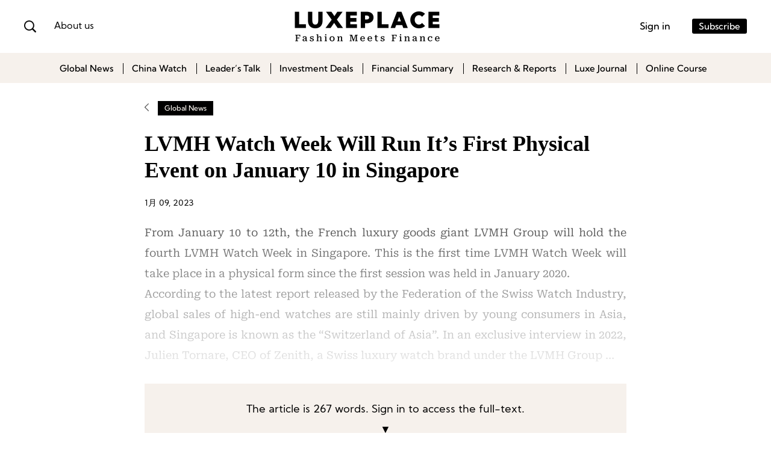

--- FILE ---
content_type: text/html; charset=UTF-8
request_url: https://luxeplace.com/lvmh-watch-week-will-run-its-first-physical-event-on-january-10-in-singapore/
body_size: 51310
content:
<!DOCTYPE html>
<html lang="zh-CN">
<head>
<meta http-equiv="Content-Type" content="text/html; charset=UTF-8" />
<meta content="width=device-width,user-scalable=no,initial-scale=1.0, minimum-scale=1.0, maximum-scale=1.0" name="viewport"/>
<title>LVMH Watch Week Will Run It&#8217;s First Physical Event on January 10 in Singapore &#8211; LUXEPLACE</title>
<meta name='robots' content='max-image-preview:large' />
<style>
.term-online-course .banner-button {
    display: none;
}
.single-content .wp-caption {
    max-width: 100% !important;
}
</style><link rel='dns-prefetch' href='//res.wx.qq.com' />
<link rel='dns-prefetch' href='//s.w.org' />
<link rel="alternate" type="application/rss+xml" title="LUXEPLACE &raquo; LVMH Watch Week Will Run It&#8217;s First Physical Event on January 10 in Singapore评论Feed" href="https://luxeplace.com/lvmh-watch-week-will-run-its-first-physical-event-on-january-10-in-singapore/feed/" />
<script type="text/javascript">
window._wpemojiSettings = {"baseUrl":"https:\/\/s.w.org\/images\/core\/emoji\/14.0.0\/72x72\/","ext":".png","svgUrl":"https:\/\/s.w.org\/images\/core\/emoji\/14.0.0\/svg\/","svgExt":".svg","source":{"concatemoji":"https:\/\/luxeplace.com\/wp-includes\/js\/wp-emoji-release.min.js?ver=6.0.2"}};
/*! This file is auto-generated */
!function(e,a,t){var n,r,o,i=a.createElement("canvas"),p=i.getContext&&i.getContext("2d");function s(e,t){var a=String.fromCharCode,e=(p.clearRect(0,0,i.width,i.height),p.fillText(a.apply(this,e),0,0),i.toDataURL());return p.clearRect(0,0,i.width,i.height),p.fillText(a.apply(this,t),0,0),e===i.toDataURL()}function c(e){var t=a.createElement("script");t.src=e,t.defer=t.type="text/javascript",a.getElementsByTagName("head")[0].appendChild(t)}for(o=Array("flag","emoji"),t.supports={everything:!0,everythingExceptFlag:!0},r=0;r<o.length;r++)t.supports[o[r]]=function(e){if(!p||!p.fillText)return!1;switch(p.textBaseline="top",p.font="600 32px Arial",e){case"flag":return s([127987,65039,8205,9895,65039],[127987,65039,8203,9895,65039])?!1:!s([55356,56826,55356,56819],[55356,56826,8203,55356,56819])&&!s([55356,57332,56128,56423,56128,56418,56128,56421,56128,56430,56128,56423,56128,56447],[55356,57332,8203,56128,56423,8203,56128,56418,8203,56128,56421,8203,56128,56430,8203,56128,56423,8203,56128,56447]);case"emoji":return!s([129777,127995,8205,129778,127999],[129777,127995,8203,129778,127999])}return!1}(o[r]),t.supports.everything=t.supports.everything&&t.supports[o[r]],"flag"!==o[r]&&(t.supports.everythingExceptFlag=t.supports.everythingExceptFlag&&t.supports[o[r]]);t.supports.everythingExceptFlag=t.supports.everythingExceptFlag&&!t.supports.flag,t.DOMReady=!1,t.readyCallback=function(){t.DOMReady=!0},t.supports.everything||(n=function(){t.readyCallback()},a.addEventListener?(a.addEventListener("DOMContentLoaded",n,!1),e.addEventListener("load",n,!1)):(e.attachEvent("onload",n),a.attachEvent("onreadystatechange",function(){"complete"===a.readyState&&t.readyCallback()})),(e=t.source||{}).concatemoji?c(e.concatemoji):e.wpemoji&&e.twemoji&&(c(e.twemoji),c(e.wpemoji)))}(window,document,window._wpemojiSettings);
</script>
<style type="text/css">
img.wp-smiley,
img.emoji {
	display: inline !important;
	border: none !important;
	box-shadow: none !important;
	height: 1em !important;
	width: 1em !important;
	margin: 0 0.07em !important;
	vertical-align: -0.1em !important;
	background: none !important;
	padding: 0 !important;
}
</style>
	<style id='global-styles-inline-css' type='text/css'>
body{--wp--preset--color--black: #000000;--wp--preset--color--cyan-bluish-gray: #abb8c3;--wp--preset--color--white: #ffffff;--wp--preset--color--pale-pink: #f78da7;--wp--preset--color--vivid-red: #cf2e2e;--wp--preset--color--luminous-vivid-orange: #ff6900;--wp--preset--color--luminous-vivid-amber: #fcb900;--wp--preset--color--light-green-cyan: #7bdcb5;--wp--preset--color--vivid-green-cyan: #00d084;--wp--preset--color--pale-cyan-blue: #8ed1fc;--wp--preset--color--vivid-cyan-blue: #0693e3;--wp--preset--color--vivid-purple: #9b51e0;--wp--preset--gradient--vivid-cyan-blue-to-vivid-purple: linear-gradient(135deg,rgba(6,147,227,1) 0%,rgb(155,81,224) 100%);--wp--preset--gradient--light-green-cyan-to-vivid-green-cyan: linear-gradient(135deg,rgb(122,220,180) 0%,rgb(0,208,130) 100%);--wp--preset--gradient--luminous-vivid-amber-to-luminous-vivid-orange: linear-gradient(135deg,rgba(252,185,0,1) 0%,rgba(255,105,0,1) 100%);--wp--preset--gradient--luminous-vivid-orange-to-vivid-red: linear-gradient(135deg,rgba(255,105,0,1) 0%,rgb(207,46,46) 100%);--wp--preset--gradient--very-light-gray-to-cyan-bluish-gray: linear-gradient(135deg,rgb(238,238,238) 0%,rgb(169,184,195) 100%);--wp--preset--gradient--cool-to-warm-spectrum: linear-gradient(135deg,rgb(74,234,220) 0%,rgb(151,120,209) 20%,rgb(207,42,186) 40%,rgb(238,44,130) 60%,rgb(251,105,98) 80%,rgb(254,248,76) 100%);--wp--preset--gradient--blush-light-purple: linear-gradient(135deg,rgb(255,206,236) 0%,rgb(152,150,240) 100%);--wp--preset--gradient--blush-bordeaux: linear-gradient(135deg,rgb(254,205,165) 0%,rgb(254,45,45) 50%,rgb(107,0,62) 100%);--wp--preset--gradient--luminous-dusk: linear-gradient(135deg,rgb(255,203,112) 0%,rgb(199,81,192) 50%,rgb(65,88,208) 100%);--wp--preset--gradient--pale-ocean: linear-gradient(135deg,rgb(255,245,203) 0%,rgb(182,227,212) 50%,rgb(51,167,181) 100%);--wp--preset--gradient--electric-grass: linear-gradient(135deg,rgb(202,248,128) 0%,rgb(113,206,126) 100%);--wp--preset--gradient--midnight: linear-gradient(135deg,rgb(2,3,129) 0%,rgb(40,116,252) 100%);--wp--preset--duotone--dark-grayscale: url('#wp-duotone-dark-grayscale');--wp--preset--duotone--grayscale: url('#wp-duotone-grayscale');--wp--preset--duotone--purple-yellow: url('#wp-duotone-purple-yellow');--wp--preset--duotone--blue-red: url('#wp-duotone-blue-red');--wp--preset--duotone--midnight: url('#wp-duotone-midnight');--wp--preset--duotone--magenta-yellow: url('#wp-duotone-magenta-yellow');--wp--preset--duotone--purple-green: url('#wp-duotone-purple-green');--wp--preset--duotone--blue-orange: url('#wp-duotone-blue-orange');--wp--preset--font-size--small: 13px;--wp--preset--font-size--medium: 20px;--wp--preset--font-size--large: 36px;--wp--preset--font-size--x-large: 42px;}.has-black-color{color: var(--wp--preset--color--black) !important;}.has-cyan-bluish-gray-color{color: var(--wp--preset--color--cyan-bluish-gray) !important;}.has-white-color{color: var(--wp--preset--color--white) !important;}.has-pale-pink-color{color: var(--wp--preset--color--pale-pink) !important;}.has-vivid-red-color{color: var(--wp--preset--color--vivid-red) !important;}.has-luminous-vivid-orange-color{color: var(--wp--preset--color--luminous-vivid-orange) !important;}.has-luminous-vivid-amber-color{color: var(--wp--preset--color--luminous-vivid-amber) !important;}.has-light-green-cyan-color{color: var(--wp--preset--color--light-green-cyan) !important;}.has-vivid-green-cyan-color{color: var(--wp--preset--color--vivid-green-cyan) !important;}.has-pale-cyan-blue-color{color: var(--wp--preset--color--pale-cyan-blue) !important;}.has-vivid-cyan-blue-color{color: var(--wp--preset--color--vivid-cyan-blue) !important;}.has-vivid-purple-color{color: var(--wp--preset--color--vivid-purple) !important;}.has-black-background-color{background-color: var(--wp--preset--color--black) !important;}.has-cyan-bluish-gray-background-color{background-color: var(--wp--preset--color--cyan-bluish-gray) !important;}.has-white-background-color{background-color: var(--wp--preset--color--white) !important;}.has-pale-pink-background-color{background-color: var(--wp--preset--color--pale-pink) !important;}.has-vivid-red-background-color{background-color: var(--wp--preset--color--vivid-red) !important;}.has-luminous-vivid-orange-background-color{background-color: var(--wp--preset--color--luminous-vivid-orange) !important;}.has-luminous-vivid-amber-background-color{background-color: var(--wp--preset--color--luminous-vivid-amber) !important;}.has-light-green-cyan-background-color{background-color: var(--wp--preset--color--light-green-cyan) !important;}.has-vivid-green-cyan-background-color{background-color: var(--wp--preset--color--vivid-green-cyan) !important;}.has-pale-cyan-blue-background-color{background-color: var(--wp--preset--color--pale-cyan-blue) !important;}.has-vivid-cyan-blue-background-color{background-color: var(--wp--preset--color--vivid-cyan-blue) !important;}.has-vivid-purple-background-color{background-color: var(--wp--preset--color--vivid-purple) !important;}.has-black-border-color{border-color: var(--wp--preset--color--black) !important;}.has-cyan-bluish-gray-border-color{border-color: var(--wp--preset--color--cyan-bluish-gray) !important;}.has-white-border-color{border-color: var(--wp--preset--color--white) !important;}.has-pale-pink-border-color{border-color: var(--wp--preset--color--pale-pink) !important;}.has-vivid-red-border-color{border-color: var(--wp--preset--color--vivid-red) !important;}.has-luminous-vivid-orange-border-color{border-color: var(--wp--preset--color--luminous-vivid-orange) !important;}.has-luminous-vivid-amber-border-color{border-color: var(--wp--preset--color--luminous-vivid-amber) !important;}.has-light-green-cyan-border-color{border-color: var(--wp--preset--color--light-green-cyan) !important;}.has-vivid-green-cyan-border-color{border-color: var(--wp--preset--color--vivid-green-cyan) !important;}.has-pale-cyan-blue-border-color{border-color: var(--wp--preset--color--pale-cyan-blue) !important;}.has-vivid-cyan-blue-border-color{border-color: var(--wp--preset--color--vivid-cyan-blue) !important;}.has-vivid-purple-border-color{border-color: var(--wp--preset--color--vivid-purple) !important;}.has-vivid-cyan-blue-to-vivid-purple-gradient-background{background: var(--wp--preset--gradient--vivid-cyan-blue-to-vivid-purple) !important;}.has-light-green-cyan-to-vivid-green-cyan-gradient-background{background: var(--wp--preset--gradient--light-green-cyan-to-vivid-green-cyan) !important;}.has-luminous-vivid-amber-to-luminous-vivid-orange-gradient-background{background: var(--wp--preset--gradient--luminous-vivid-amber-to-luminous-vivid-orange) !important;}.has-luminous-vivid-orange-to-vivid-red-gradient-background{background: var(--wp--preset--gradient--luminous-vivid-orange-to-vivid-red) !important;}.has-very-light-gray-to-cyan-bluish-gray-gradient-background{background: var(--wp--preset--gradient--very-light-gray-to-cyan-bluish-gray) !important;}.has-cool-to-warm-spectrum-gradient-background{background: var(--wp--preset--gradient--cool-to-warm-spectrum) !important;}.has-blush-light-purple-gradient-background{background: var(--wp--preset--gradient--blush-light-purple) !important;}.has-blush-bordeaux-gradient-background{background: var(--wp--preset--gradient--blush-bordeaux) !important;}.has-luminous-dusk-gradient-background{background: var(--wp--preset--gradient--luminous-dusk) !important;}.has-pale-ocean-gradient-background{background: var(--wp--preset--gradient--pale-ocean) !important;}.has-electric-grass-gradient-background{background: var(--wp--preset--gradient--electric-grass) !important;}.has-midnight-gradient-background{background: var(--wp--preset--gradient--midnight) !important;}.has-small-font-size{font-size: var(--wp--preset--font-size--small) !important;}.has-medium-font-size{font-size: var(--wp--preset--font-size--medium) !important;}.has-large-font-size{font-size: var(--wp--preset--font-size--large) !important;}.has-x-large-font-size{font-size: var(--wp--preset--font-size--x-large) !important;}
</style>
<link rel='stylesheet' id='bootstrap-css'  href='https://luxeplace.com/wp-content/themes/Smart-Fashion/assets/css/bootstrap.min.css?ver=6.0.2' type='text/css' media='all' />
<link rel='stylesheet' id='swiper-css'  href='https://luxeplace.com/wp-content/themes/Smart-Fashion/assets/css/swiper-bundle.min.css?ver=6.0.2' type='text/css' media='all' />
<link rel='stylesheet' id='style-css'  href='https://luxeplace.com/wp-content/themes/Smart-Fashion/style.css?ver=6.0.2' type='text/css' media='all' />
<link rel='stylesheet' id='dashicons-css'  href='https://luxeplace.com/wp-includes/css/dashicons.min.css?ver=6.0.2' type='text/css' media='all' />
<style id='dashicons-inline-css' type='text/css'>
.comment .dashicons{line-height: inherit;}
a.comment-digg{float: right; margin-left: 10px;}
a.comment-digg.is-undigged{color:#666;}
</style>
<script type='text/javascript' src='https://luxeplace.com/wp-includes/js/jquery/jquery.min.js?ver=3.6.0' id='jquery-core-js'></script>
<script type='text/javascript' src='https://luxeplace.com/wp-includes/js/jquery/jquery-migrate.min.js?ver=3.3.2' id='jquery-migrate-js'></script>
<script type='text/javascript' id='jquery-js-after'>
if(typeof ajaxurl == "undefined"){
	var ajaxurl	= "https://luxeplace.com/wp-admin/admin-ajax.php";
}

jQuery(function($){
	if(window.location.protocol == "https:"){
		ajaxurl	= ajaxurl.replace("http://", "https://");
	}

	$.fn.extend({
		wpjam_submit: function(callback){
			let _this	= $(this);

			$.post(ajaxurl, {
				action:			$(this).data('action'),
				_ajax_nonce:	$(this).data('nonce'),
				data:			$(this).serialize()
			},function(data, status){
				callback.call(_this, data);
			});
		},
		wpjam_action: function(callback){
			let _this	= $(this);

			$.post(ajaxurl, {
				action:			$(this).data('action'),
				_ajax_nonce:	$(this).data('nonce'),
				data:			$(this).data('data')
			},function(data, status){
				callback.call(_this, data);
			});
		}
	});
});
		
		jQuery(function($){
			$("body").on("click", ".post-action", function(e){
				e.preventDefault();

				$(this).wpjam_action(function(data){
					if(data.errcode != 0){
						alert(data.errmsg);
					}else{
						$(this).removeClass().addClass(data.class);
						$(this).find('span.dashicons').removeClass().addClass('dashicons dashicons-'+data.icon);
						$(this).data('data', data.data).find('span.post-action-count').html(data.count);

						$('body').trigger('wpjam_post_action_success', data);
					}
				});
			});
		});
		jQuery(function($){
			$("body").on("click", ".comment-digg", function(e){
				e.preventDefault();

				$(this).wpjam_action(function(data){
					if(data.errcode != 0){
						alert(data.errmsg);
					}else{
						$(this).toggleClass("is-undigged").toggleClass("is-digged").data("data", data.data).find("span.comment-digg-count").html(data.count);
					}
				});
			});
		});
</script>
<script type='text/javascript' src='https://res.wx.qq.com/open/js/jweixin-1.6.0.js?ver=6.0.2' id='jweixin-js'></script>
<script type='text/javascript' id='jweixin-js-after'>
let weixin_share	= {"appid":"wx27430884618dad9f","debug":false,"timestamp":1768721244,"nonce_str":"h8dgIhj0Lt69QNcj","signature":"0aef4e98950677bbfb73ae3e277284968d9167e1","img":"https:\/\/cdn.luxeplace.com\/wp-content\/uploads\/2022\/12\/1-2.png?x-oss-process=image\/resize,m_fill,w_120,h_120","title":"LVMH Watch Week Will Run It’s First Physical Event on January 10 in Singapore","desc":"It is the first exhibition in the annual calendar of the watch industry and intends to highlight the vitality of LVMH's watchmaking brands and the entire watchmaking industry.","link":"https:\/\/luxeplace.com\/lvmh-watch-week-will-run-its-first-physical-event-on-january-10-in-singapore\/","jsApiList":["checkJsApi","updateAppMessageShareData","updateTimelineShareData"],"openTagList":["wx-open-audio","wx-open-launch-app","wx-open-launch-weapp"]};

	weixin_share.desc	= weixin_share.desc || weixin_share.link;

	/*微信 JS SDK 封装*/
	wx.config({
		debug:			weixin_share.debug,
		appId: 			weixin_share.appid,
		timestamp:		weixin_share.timestamp,
		nonceStr:		weixin_share.nonce_str,
		signature:		weixin_share.signature,
		jsApiList:		weixin_share.jsApiList,
		openTagList:	weixin_share.openTagList
	});

	wx.ready(function(){
		wx.updateAppMessageShareData({
			title:	weixin_share.title,
			desc:	weixin_share.desc,
			link: 	weixin_share.link,
			imgUrl:	weixin_share.img,
			success: function(res){
				console.log(res);
			}
		});

		wx.updateTimelineShareData({
			title:	weixin_share.title,
			link: 	weixin_share.link,
			imgUrl:	weixin_share.img,
			success: function(res){
				console.log(res);
			}
		});
	});

	wx.error(function(res){
		console.log(res);
	});
</script>
<link rel="https://api.w.org/" href="https://luxeplace.com/wp-json/" /><link rel="alternate" type="application/json" href="https://luxeplace.com/wp-json/wp/v2/posts/1581" /><link rel="EditURI" type="application/rsd+xml" title="RSD" href="https://luxeplace.com/xmlrpc.php?rsd" />
<link rel="wlwmanifest" type="application/wlwmanifest+xml" href="https://luxeplace.com/wp-includes/wlwmanifest.xml" /> 
<meta name="generator" content="WordPress 6.0.2" />
<link rel="canonical" href="https://luxeplace.com/lvmh-watch-week-will-run-its-first-physical-event-on-january-10-in-singapore/" />
<link rel='shortlink' href='https://luxeplace.com/?p=1581' />
<link rel="alternate" type="application/json+oembed" href="https://luxeplace.com/wp-json/oembed/1.0/embed?url=https%3A%2F%2Fluxeplace.com%2Flvmh-watch-week-will-run-its-first-physical-event-on-january-10-in-singapore%2F" />
<link rel="alternate" type="text/xml+oembed" href="https://luxeplace.com/wp-json/oembed/1.0/embed?url=https%3A%2F%2Fluxeplace.com%2Flvmh-watch-week-will-run-its-first-physical-event-on-january-10-in-singapore%2F&#038;format=xml" />
<style>:root{--ChannelColor:#536c08}</style>
		<script type="text/javascript">
			var _hmt = _hmt || [];
			(function(){
			var hm = document.createElement("script");
			hm.src = "https://hm.baidu.com/hm.js?a06cf00887e09676992a70957edf71ac";
			hm.setAttribute('async', 'true');
			document.getElementsByTagName('head')[0].appendChild(hm);
			})();
		</script>

		<link rel="icon" href="https://cdn.luxeplace.com/wp-content/uploads/2023/10/cropped-%E5%BE%AE%E4%BF%A1%E5%9B%BE%E7%89%87_20231031143716-1.jpg?x-oss-process=image/resize,m_fill,w_64,h_64" sizes="32x32" />
<link rel="icon" href="https://cdn.luxeplace.com/wp-content/uploads/2023/10/cropped-%E5%BE%AE%E4%BF%A1%E5%9B%BE%E7%89%87_20231031143716-1.jpg?x-oss-process=image/resize,m_fill,w_384,h_384" sizes="192x192" />
<link rel="apple-touch-icon" href="https://cdn.luxeplace.com/wp-content/uploads/2023/10/cropped-%E5%BE%AE%E4%BF%A1%E5%9B%BE%E7%89%87_20231031143716-1.jpg?x-oss-process=image/resize,m_fill,w_360,h_360" />
<meta name="msapplication-TileImage" content="https://cdn.luxeplace.com/wp-content/uploads/2023/10/cropped-%E5%BE%AE%E4%BF%A1%E5%9B%BE%E7%89%87_20231031143716-1.jpg" />
</head>

<body class="post-template-default single single-post postid-1581 single-format-standard channel-25 channel-">
	<!--头部-->
	<header>
		<div class="header-area">
			<div class="header-1">
				<div class="container">
					<div class="header-left">
						<span class="search-open"><i class="icon-search"></i></span>
						<span class="search-close"><i class="icon-close"></i></span>
						<a class="about-links" href="https://luxeplace.com/about-luxeplace" target="_blank">About us</a>
					</div>
					<div class="header-center">
						<a href="https://luxeplace.com/">
						<img style="height:50px" src="https://cdn.luxeplace.com/wp-content/uploads/2022/12/logo-7.png" alt="LUXEPLACE" />						</a>
					</div>
					<div class="header-right">
                        						<div class="sign-up">
													<a href="#sign-up" data-bs-toggle="modal" role="button">Sign in</a>
												</div>
						<div class="subscribe">
							                                <a href="https://luxeplace.com/subscribe?redirect_to=https://luxeplace.com/lvmh-watch-week-will-run-its-first-physical-event-on-january-10-in-singapore/" class="direct-pay-btn" data-id="25">Subscribe</a>
													</div>
					</div>
				</div>
			</div>
			<div class="header-2">
				<div class="container">
					<div class="header-menu">
						<ul>
							<li id="menu-item-810" class="menu-item menu-item-type-taxonomy menu-item-object-category current-post-ancestor current-menu-parent current-post-parent menu-item-810"><a href="https://luxeplace.com/category/global-news/">Global News</a></li>
<li id="menu-item-624" class="menu-item menu-item-type-taxonomy menu-item-object-category menu-item-624"><a href="https://luxeplace.com/category/china-watch/">China Watch</a></li>
<li id="menu-item-625" class="menu-item menu-item-type-taxonomy menu-item-object-category menu-item-625"><a href="https://luxeplace.com/category/leaders-talk/">Leader&#8217;s Talk</a></li>
<li id="menu-item-811" class="menu-item menu-item-type-taxonomy menu-item-object-category menu-item-811"><a href="https://luxeplace.com/category/investment-deals/">Investment Deals</a></li>
<li id="menu-item-812" class="menu-item menu-item-type-taxonomy menu-item-object-category menu-item-812"><a href="https://luxeplace.com/category/financial-summary/">Financial Summary</a></li>
<li id="menu-item-626" class="menu-item menu-item-type-taxonomy menu-item-object-category menu-item-626"><a href="https://luxeplace.com/category/research-and-reports/">Research &amp; Reports</a></li>
<li id="menu-item-627" class="menu-item menu-item-type-taxonomy menu-item-object-category menu-item-627"><a href="https://luxeplace.com/category/luxe-journal/">Luxe Journal</a></li>
<li id="menu-item-813" class="menu-item menu-item-type-taxonomy menu-item-object-category menu-item-813"><a href="https://luxeplace.com/category/online-course/">Online Course</a></li>
						</ul>
					</div>
					<div class="main-search">
						<form method="get" class="search-form inline" action="https://luxeplace.com/">
							<input type="search" class="search-field inline-field" placeholder="" autocomplete="off" value="" name="s" required="true">
							<button type="submit" class="search-submit"><i class="icon-search"></i></button>
						</form>
					</div>
				</div>
			</div>
		</div>
	</header>    <main>        <!--Single Page-->        <div class="single-area">            <div class="container">                <div class="breadcrumb-nav">                    <a href="javascript:history.go(-1)"><i class="icon-go-back"></i></a>                    <h3><a href="https://luxeplace.com/category/global-news/" rel="category tag">Global News</a></h3>                </div>                <div class="single-title">                    <h1>LVMH Watch Week Will Run It&#8217;s First Physical Event on January 10 in Singapore</h1>                </div>                <div class="single-time">					1月 09, 2023                 </div>                <div class="single-content post-unlock">					<p>From January 10 to 12th, the French luxury goods giant LVMH Group will hold the fourth LVMH Watch Week in Singapore. This is the first time LVMH Watch Week will take place in a physical form since the first session was held in January 2020.<br />
According to the latest report released by the Federation of the Swiss Watch Industry, global sales of high-end watches are still mainly driven by young consumers in Asia, and Singapore is known as the &#8220;Switzerland of Asia&#8221;. In an exclusive interview in 2022, Julien Tornare, CEO of Zenith, a Swiss luxury watch brand under the LVMH Group &hellip;</p>
                </div>				                                        <!--登录后查看-->                    <div class="sign-in-visit">                        <div class="container">                            <p>The article is 267 words. Sign in to access the full-text.</p>                            <p>▼</p>                            <a href="#sign-up" data-bs-toggle="modal" role="button">SIGN IN</a>                        </div>                    </div>                    <!--登录后查看结束-->									                                <div class="single-foot">                    <div class="single-tag">                        Brand:&nbsp;<a href="https://luxeplace.com/brand/bvlgari/" rel="tag">Bvlgari</a><a href="https://luxeplace.com/brand/hublot/" rel="tag">Hublot</a><a href="https://luxeplace.com/brand/lvmh/" rel="tag">LVMH</a><a href="https://luxeplace.com/brand/tag-heuer/" rel="tag">TAG Heuer</a><a href="https://luxeplace.com/brand/zenith/" rel="tag">Zenith</a><br>                        Tags:&nbsp;&nbsp;&nbsp;<a href="https://luxeplace.com/tag/exhibition/" rel="tag">Exhibition</a><a href="https://luxeplace.com/tag/singapore/" rel="tag">Singapore</a><a href="https://luxeplace.com/tag/watch/" rel="tag">watch</a>                    </div>                    <div class="single-share">                        <ul>                            <li>                                <a data-action='post-action' data-data='post_id=1581&action=fav' data-nonce='4bd505e233' class="post-action post-fav is-unfaved" href="javascript:;"><!--未收藏--><i class="icon-collection"></i> </a>                            </li>                            <li>                                <a href="https://www.linkedin.com/shareArticle?mini=true&url=https%3A%2F%2Fluxeplace.com%2Flvmh-watch-week-will-run-its-first-physical-event-on-january-10-in-singapore%2F&title=LUXEPLACE - LVMH Watch Week Will Run It&#8217;s First Physical Event on January 10 in Singapore" target="_blank" rel="nofollow">                                    <i class="icon-linkedin"></i>                                </a>                            </li>                            <li>                                <a href="https://twitter.com/intent/tweet?text=LUXEPLACE - LVMH Watch Week Will Run It&#8217;s First Physical Event on January 10 in Singapore&url=https%3A%2F%2Fluxeplace.com%2Flvmh-watch-week-will-run-its-first-physical-event-on-january-10-in-singapore%2F" target="_blank" rel="nofollow">                                    <i class="icon-twitter"></i>                                </a>                            </li>                            <li>                                <a href="https://service.weibo.com/share/share.php?url=https://luxeplace.com/lvmh-watch-week-will-run-its-first-physical-event-on-january-10-in-singapore/&type=button&language=zh_cn&title=LUXEPLACE - LVMH Watch Week Will Run It&#8217;s First Physical Event on January 10 in Singapore&pic=https://cdn.luxeplace.com/wp-content/uploads/2023/01/watch-week-brands.jpeg&searchPic=true" target="_blank" rel="nofollow">                                    <i class="icon-weibo"></i>                                </a>                            </li>                            <li>                                <a href="#share-weixin" data-bs-toggle="modal" role="button">                                    <i class="icon-weixin"></i>                                </a>                            </li>                            <div class="modal fade share-weixin" data-bs-backdrop="static" id="share-weixin" aria-hidden="true" tabindex="-1">                                <div class="modal-dialog modal-dialog-centered">                                    <div class="modal-content">                                        <div class="modal-header">                                            <h3 class="site-title">WeChat</h3>                                            <button type="button" class="btn-close" data-bs-dismiss="modal" aria-label="Close"></button>                                        </div>                                        <div class="modal-body">                                            <img src="https://luxeplace.com/wp-content/themes/Smart-Fashion/public/qrcode/?data=https://luxeplace.com/lvmh-watch-week-will-run-its-first-physical-event-on-january-10-in-singapore/" alt="" />                                        </div>                                    </div>                                </div>                            </div>                        </ul>                    </div>                    <div class="single-share-sticky">                        <ul>                            <li>                                <a data-action='post-action' data-data='post_id=1581&action=fav' data-nonce='4bd505e233' class="post-action post-fav is-unfaved" href="javascript:;"><!--未收藏--><i class="icon-collection"></i> </a>                            </li>                            <li>                                <a href="https://www.linkedin.com/shareArticle?mini=true&url=https%3A%2F%2Fluxeplace.com%2Flvmh-watch-week-will-run-its-first-physical-event-on-january-10-in-singapore%2F&title=LUXEPLACE - LVMH Watch Week Will Run It&#8217;s First Physical Event on January 10 in Singapore" target="_blank" rel="nofollow">                                    <i class="icon-linkedin"></i>                                </a>                            </li>                            <li>                                <a href="https://twitter.com/intent/tweet?text=LUXEPLACE - LVMH Watch Week Will Run It&#8217;s First Physical Event on January 10 in Singapore&url=https%3A%2F%2Fluxeplace.com%2Flvmh-watch-week-will-run-its-first-physical-event-on-january-10-in-singapore%2F" target="_blank" rel="nofollow">                                    <i class="icon-twitter"></i>                                </a>                            </li>                            <li>                                <a href="https://service.weibo.com/share/share.php?url=https://luxeplace.com/lvmh-watch-week-will-run-its-first-physical-event-on-january-10-in-singapore/&type=button&language=zh_cn&title=LUXEPLACE - LVMH Watch Week Will Run It&#8217;s First Physical Event on January 10 in Singapore&pic=https://cdn.luxeplace.com/wp-content/uploads/2023/01/watch-week-brands.jpeg&searchPic=true" target="_blank" rel="nofollow">                                    <i class="icon-weibo"></i>                                </a>                            </li>                            <li>                                <a href="#share-weixin" data-bs-toggle="modal" role="button">                                    <i class="icon-weixin"></i>                                </a>                            </li>                            <div class="modal fade share-weixin" data-bs-backdrop="static" id="share-weixin" aria-hidden="true" tabindex="-1">                                <div class="modal-dialog modal-dialog-centered">                                    <div class="modal-content">                                        <div class="modal-header">                                            <h3 class="site-title">WeChat</h3>                                            <button type="button" class="btn-close" data-bs-dismiss="modal" aria-label="Close"></button>                                        </div>                                        <div class="modal-body">                                            <img src="https://luxeplace.com/wp-content/themes/Smart-Fashion/public/qrcode/?data=https://luxeplace.com/lvmh-watch-week-will-run-its-first-physical-event-on-january-10-in-singapore/" alt="" />                                        </div>                                    </div>                                </div>                            </div>                        </ul>                    </div>                </div>            </div>        </div>        <!--Related-->		<div class="single-related archive-list-area">
	<div class="container">
		<div class="related-title">
			<h3>Read More</h3>
		</div>
		<div class="posts-list">
		<div class="posts-list-item">
	<div class="posts-item-img">
		<a href="https://luxeplace.com/following-arnault-on-store-visits-how-did-lvmhs-luxury-brands-layout-their-stores-and-pop-ups-in-china-over-the-past-year/">
			<img src="https://cdn.luxeplace.com/wp-content/uploads/2023/07/FotoJet-3-3.jpeg" alt="Following Arnault on Store Visits, How Did LVMH&#8217;s Luxury Brands Layout Their Stores and Pop-Ups in China Over the Past Year?" />
		</a>
	</div>
	<div class="posts-item-info">
		<div class="posts-item-categories">
			<a href="https://luxeplace.com/category/china-watch/" rel="category tag">China Watch</a>					</div>
		<div class="posts-item-title">
			<a href="https://luxeplace.com/following-arnault-on-store-visits-how-did-lvmhs-luxury-brands-layout-their-stores-and-pop-ups-in-china-over-the-past-year/">
				<h2>Following Arnault on Store Visits, How Did LVMH&#8217;s Luxury Brands Layout Their Stores and Pop-Ups in China Over the Past Year?</h2>
			</a>
		</div>
		<div class="posts-item-desc">
			<p>Gain insights into how LVMH Group strategically expanded its store network in mainland China over the past year and fostered close connections with consumers through pop-up stores, through data collected by Luxe.CO Tong. </p>
		</div>
		<div class="posts-item-time">
			<span>6月 30, 2023 </span>
		</div>
	</div>
</div><div class="posts-list-item">
	<div class="posts-item-img">
		<a href="https://luxeplace.com/ciie-update-the-lvmh-group-showcases-seven-flagship-brands-pays-special-tribute-to-chinese-consumers/">
			<img src="https://cdn.luxeplace.com/wp-content/uploads/2025/11/%E6%88%AA%E5%B1%8F2025-11-06-10.56.28.jpeg" alt="CIIE Update | The LVMH Group Showcases Seven Flagship Brands, Pays Special Tribute to Chinese Consumers" />
		</a>
	</div>
	<div class="posts-item-info">
		<div class="posts-item-categories">
			<a href="https://luxeplace.com/category/china-watch/" rel="category tag">China Watch</a> <a href="https://luxeplace.com/category/global-news/" rel="category tag">Global News</a>					</div>
		<div class="posts-item-title">
			<a href="https://luxeplace.com/ciie-update-the-lvmh-group-showcases-seven-flagship-brands-pays-special-tribute-to-chinese-consumers/">
				<h2>CIIE Update | The LVMH Group Showcases Seven Flagship Brands, Pays Special Tribute to Chinese Consumers</h2>
			</a>
		</div>
		<div class="posts-item-desc">
			<p>On November 5, 2025, following the 60th anniversary of  [&hellip;]</p>
		</div>
		<div class="posts-item-time">
			<span>11月 14, 2025 </span>
		</div>
	</div>
</div><div class="posts-list-item">
	<div class="posts-item-img">
		<a href="https://luxeplace.com/comments-from-21-fashion-and-luxury-company-executives-at-ciie-covering-four-key-topics/">
			<img src="https://cdn.luxeplace.com/wp-content/uploads/2024/11/19031730901844_.pic_hd.jpg" alt="Comments from 21 Fashion and Luxury Company Executives at CIIE, Covering Four Key Topics" />
		</a>
	</div>
	<div class="posts-item-info">
		<div class="posts-item-categories">
			<a href="https://luxeplace.com/category/china-watch/" rel="category tag">China Watch</a> <a href="https://luxeplace.com/category/global-news/" rel="category tag">Global News</a>					</div>
		<div class="posts-item-title">
			<a href="https://luxeplace.com/comments-from-21-fashion-and-luxury-company-executives-at-ciie-covering-four-key-topics/">
				<h2>Comments from 21 Fashion and Luxury Company Executives at CIIE, Covering Four Key Topics</h2>
			</a>
		</div>
		<div class="posts-item-desc">
			<p>These 21 executives represent companies including LVMH, Kering, Richemont, L’Oréal Group, Tapestry, lululemon, and Asics.</p>
		</div>
		<div class="posts-item-time">
			<span>11月 18, 2024 </span>
		</div>
	</div>
</div>		</div>
	</div>
</div>
    </main>	<footer>
		<div class="container">
			<!--Foot Logo-->
			<div class="foot-logo">
				<img src="https://cdn.luxeplace.com/wp-content/uploads/2022/12/LuxePlac.png" alt="LUXEPLACE" />			</div>
			<!--Foot Social-->
			<div class="foot-social">
				<ul>
										<li>
							<a href="https://www.linkedin.com/company/luxeplace/" target="_blank" rel="nofollow">
								<img src="https://cdn.luxeplace.com/wp-content/uploads/2022/11/icon-single-linkedin.png" alt="" />
							</a>
						</li>
					
											<li>
							<a href="https://twitter.com/LUXEPLACE_COM" target="_blank" rel="nofollow">
								<img src="https://cdn.luxeplace.com/wp-content/uploads/2022/11/icon-single-twitter.png" alt="" />
							</a>
						</li>
					
					
					
					
									</ul>
			</div>
			<!--Foot Menu-->
			<div class="foot-menu">
				<ul>
					<li id="menu-item-738" class="menu-item menu-item-type-post_type menu-item-object-page menu-item-738"><a href="https://luxeplace.com/about-luxeplace/">About us</a></li>
<li id="menu-item-736" class="menu-item menu-item-type-post_type menu-item-object-page menu-item-736"><a href="https://luxeplace.com/terms-of-use/">Terms of Use</a></li>
<li id="menu-item-737" class="menu-item menu-item-type-post_type menu-item-object-page menu-item-737"><a href="https://luxeplace.com/pricing-and-payment-terms/">Pricing and Payment Terms</a></li>
<li id="menu-item-739" class="menu-item menu-item-type-post_type menu-item-object-page menu-item-739"><a href="https://luxeplace.com/privacy-policy/">Privacy Policy</a></li>
				</ul>
			</div>
		</div>
	</footer>

	
<!--Sign up-->
<div class="modal fade smart-form-area" data-bs-backdrop="static" id="sign-up" aria-hidden="true" tabindex="-1">
	<div class="modal-dialog modal-dialog-centered">
		<div class="modal-content">
			<div class="modal-header">
				<img src="https://cdn.luxeplace.com/wp-content/uploads/2022/12/logo-7.png" alt="LUXEPLACE" />				<button type="button" class="btn-close" data-bs-dismiss="modal" aria-label="Close"></button>
			</div>
			<div class="modal-body">
				<div class="d-flex align-items-center justify-content-between">
					<a href="#sign-up" class="current">Sign in</a>
					<a href="#register" data-bs-toggle="modal" role="button">Register</a>
				</div>
				<form id="form-sign-in">
                    <input name="redirect_to" type="hidden" value="">
                    <input name="cookie" type="hidden" value="1">
                    <input name="type" type="hidden" value="pass">
					<input name="email" type="email" class="form-control form-email" placeholder="Enter your email" required>
					<input name="pass" type="password" class="form-control form-password" placeholder="Enter your password" data-toggle="password" required>
					<a class="forget-password" data-bs-toggle="modal" href="#forget-password" role="button">Forget password？</a>
					<button type="submit" class="btn btn-primary">Sign in</button>
				</form>
			</div>
		</div>
	</div>
</div>

<!--Register-->
<div class="modal fade smart-form-area" data-bs-backdrop="static" id="register" aria-hidden="true" tabindex="-1">
	<div class="modal-dialog modal-dialog-centered">
		<div class="modal-content">
			<div class="modal-header">
				<img src="https://cdn.luxeplace.com/wp-content/uploads/2022/12/logo-7.png" alt="LUXEPLACE" />				<button type="button" class="btn-close" data-bs-dismiss="modal" aria-label="Close"></button>
			</div>
			<div class="modal-body">
				<div class="d-flex align-items-center justify-content-between">
					<a href="#register" class="current">Register</a>
					<a href="#sign-up" data-bs-toggle="modal" role="button">Sign in</a>
				</div>
				<form id="form-register" class="form-register">
                    <input name="redirect_to" type="hidden" value="">
                    <input name="cookie" type="hidden" value="1">
                    <input name="type" type="hidden" value="email">
                    <input name="email" type="email" class="email-register form-control form-email mb-4" placeholder="Enter your email" required>

					<div class="code-box">
						<input name="code" type="text" class="form-control" placeholder="Enter the code" required="" autocomplete="off">
						<span id="getting-code-register" data-api="send_register_email" class="getting-code send-code-email">Sending code</span>
					</div>

					<input name="pass" type="password" class="form-password-check form-control form-password  mb-2" placeholder="Enter your password" data-toggle="password" required>
					<!--div class="form-desc">
						<p>Create a password that has:</p>
						<p class="password-check"><i class="icon-Check-2"></i>at least 8 characters</p>
						<p class="password-letters"><i class="icon-Check-2"></i>Including upper-case and lower-case letters</p>
						<p class="password-numbers"><i class="icon-Check-2"></i>numbers</p>
						<p class="password-symbols"><i class="icon-Check-2"></i>symbols</p>
					</div-->
					<button role="button" type="submit" class="btn btn-primary" disabled>continue</button>
					<div class="form-foot">
						<p>I agree to receive marketing emails from LUXEPLACE, its affiliates, and accept our <a href="#">terms of use</a> and <a href="#">privacy policy.</a></p>
					</div>
				</form>
			</div>
		</div>
	</div>
</div>

<!--Enter your password-->
<!--div class="modal fade smart-form-area" data-bs-backdrop="static" id="enter-your-password" aria-hidden="true" tabindex="-1">
	<div class="modal-dialog modal-dialog-centered">
		<div class="modal-content">
			<div class="modal-header">
				<a href="#register" data-bs-toggle="modal" role="button" class="return-sign-up"><i></i></a>
				<img style="margin-left:40px" src="https://cdn.luxeplace.com/wp-content/uploads/2022/12/logo-7.png" alt="LUXEPLACE" />				<button type="button" class="btn-close" data-bs-dismiss="modal" aria-label="Close"></button>
			</div>
			<div class="modal-body">
				<div class="d-flex align-items-center justify-content-between">
					<a href="#register" class="current">Register</a>
					<a href="#sign-up" data-bs-toggle="modal" role="button">Sign in</a>
				</div>
				<form id="enter-your-password-form">
                    <input name="redirect_to" type="hidden" value="">
                    <input name="cookie" type="hidden" value="1">
                    <input name="type" type="hidden" value="email">
                    <input name="email" type="hidden">
					<input name="pass" type="password" class="form-password-check form-control form-password  mb-2" placeholder="Enter your password" data-toggle="password" required>
					<div class="form-desc">
						<p>Create a password that has:</p>
						<p class="password-check"><i class="icon-Check-2"></i>at least 8 characters</p>
						<p class="password-letters"><i class="icon-Check-2"></i>Including upper-case and lower-case letters</p>
						<p class="password-numbers"><i class="icon-Check-2"></i>numbers</p>
						<p class="password-symbols"><i class="icon-Check-2"></i>symbols</p>
					</div>
					<button type="submit" class="btn btn-primary">continue</button>
					<div class="form-foot">
						<p>I agree to receive marketing emails from LUXEPLACE, its affiliates, and accept our <a href="#">terms of use</a> and <a href="#">privacy policy.</a></p>
					</div>
				</form>
			</div>
		</div>
	</div>
</div-->

<!--save password-->
<div class="modal fade smart-form-area" data-bs-backdrop="static" id="save-password" aria-hidden="true" tabindex="-1">
	<div class="modal-dialog modal-dialog-centered">
		<div class="modal-content">
			<div class="modal-header">
				<img src="https://cdn.luxeplace.com/wp-content/uploads/2022/12/logo-7.png" alt="LUXEPLACE" />				<button type="button" class="btn-close" data-bs-dismiss="modal" aria-label="Close"></button>
			</div>
			<div class="modal-body">
				<div class="d-flex align-items-center justify-content-between">
					<a href="#register" class="current">Create a new password</a>
					<a href="#sign-up" data-bs-toggle="modal" role="button">Sign in</a>
				</div>
				<form id="save-password-form">
                    <input name="redirect_to" type="hidden" value="">
                    <input name="cookie" type="hidden" value="1">
                    <input name="type" type="hidden" value="email">
                    <input name="email" type="hidden">
					<input name="pass" type="password" minlength="8" maxlength="50" class="form-password form-control mb-2" placeholder="Enter your password" data-toggle="password" required>
					<p id="set-password-tips" style="display: none;"><i class="icon-check-green">✓</i>Your new password was set.</p>
					<button type="submit" class="btn btn-primary">Go login</button>
				</form>
			</div>
		</div>
	</div>
</div>

<!--Check your inbox-->
<div class="modal fade smart-form-area" data-bs-backdrop="static" id="check-your-inbox" aria-hidden="true" tabindex="-1">
	<div class="modal-dialog modal-dialog-centered">
		<div class="modal-content">
			<div class="modal-header">
				<a href="#sign-up" data-bs-toggle="modal" role="button" class="return-sign-up"><i></i></a>
				<img style="margin-left:45px" src="https://cdn.luxeplace.com/wp-content/uploads/2022/12/logo-7.png" alt="LUXEPLACE" />				<button type="button" class="btn-close" data-bs-dismiss="modal" aria-label="Close"></button>
			</div>
			<div class="modal-body">
				<div class="d-flex align-items-center justify-content-between">
					<a href="#" class="current">Check your inbox</a>
				</div>
				<form style="margin-top:35px">
					<p>You will receive a message with further instructions shortly to the email address you provided if it's registered with us.</p>
					<button type="submit" class="btn btn-primary">restore</button>
				</form>
			</div>
		</div>
	</div>
</div>

<!--Forget password-->
<div class="modal fade smart-form-area" data-bs-backdrop="static" id="forget-password" aria-hidden="true" tabindex="-1">
	<div class="modal-dialog modal-dialog-centered">
		<div class="modal-content">
			<div class="modal-header">
				<!--a href="#sign-up" data-bs-toggle="modal" role="button" class="return-sign-up"><i></i></a-->
				<img style="margin-left:45px" src="https://cdn.luxeplace.com/wp-content/uploads/2022/12/logo-7.png" alt="LUXEPLACE" />				<button type="button" class="btn-close" data-bs-dismiss="modal" aria-label="Close"></button>
			</div>
			<div class="modal-body">
				<div class="d-flex align-items-center justify-content-between">
					<a href="#sign-up" class="current">Restore Password</a>
					<a href="#register" data-bs-toggle="modal" role="button">Register</a>
				</div>
				<form id="forget-password-form">
                    <input type="hidden" name="cookie" value="1">
					<input name="email" type="email" class="form-control form-email mb-0" placeholder="Enter your email" required>
					<button type="submit" class="btn btn-primary">restore</button>
				</form>
			</div>
		</div>
	</div>
</div>

<!--Subscribe now-->
<div class="modal fade smart-form-area" data-bs-backdrop="static" id="subscribe-now" aria-hidden="true" tabindex="-1">
	<div class="modal-dialog modal-dialog-centered">
		<div class="modal-content">
			<div class="modal-header">
				<img src="https://cdn.luxeplace.com/wp-content/uploads/2022/12/logo-7.png" alt="LUXEPLACE" />				<button type="button" class="btn-close" data-bs-dismiss="modal" aria-label="Close"></button>
			</div>
			<div class="modal-body">
				<form class="mt-0" action="https://luxeplace.com/subscribe" method="get">
					<p>Become a LUXEPLACE subscriber to unlock all exclusive content</p>
					<button type="submit" class="btn btn-primary">Subscribe now</button>
				</form>
			</div>
		</div>
	</div>
</div>

<!--Create a new password-->
<div class="modal fade smart-form-area" data-bs-backdrop="static" id="create-a-new-password" aria-hidden="true" tabindex="-1">
	<div class="modal-dialog modal-dialog-centered">
		<div class="modal-content">
			<div class="modal-header" style="justify-content:flex-start">
				<a href="#forget-password" data-bs-toggle="modal" role="button" class="return-sign-up"><i></i></a>
				<img style="margin-left:50px" src="https://cdn.luxeplace.com/wp-content/uploads/2022/12/logo-7.png" alt="LUXEPLACE" />				<button style="display:none" type="button" class="btn-close" data-bs-dismiss="modal" aria-label="Close"></button>
			</div>
			<div class="modal-body">
				<div class="d-flex align-items-center justify-content-between">
					<a href="#" class="current">Create a new password</a>
				</div>
                <p style="margin-top: 20px;">You will receive a message with further instructions shortly to the email address you provided, find the code in it.</p>
				<form id="create-a-new-password-form" autocomplete="off">
                    <input type="hidden" name="cookie" value="1">
                    <input type="hidden" name="type" value="email">
                    <input name="email" type="text" class="email-forgot-password form-control" readonly>
					<div class="code-box">
						<input name="code" type="text" class="form-control" placeholder="Enter the code" required="" autocomplete="off">
						<span id="getting-code" data-api="send_resetpass_email" class="getting-code send-code-email">Sending code</span>
					</div>
                    <input name="pass" type="password" minlength="8" maxlength="50" class="form-password-check form-password form-control mb-2" placeholder="Enter your password" data-toggle="password" required autocomplete="off">
                    <input type="hidden" name="pass2" value="">
					<!--div class="form-desc">
						<p>Create a password that has:</p>
						<p class="password-check"><i class="icon-Check-2"></i>at least 8 characters</p>
					</div-->
					<button type="submit" class="btn btn-primary">save password</button>
				</form>
			</div>
		</div>
	</div>
</div>

<!--Finish-->
<!--div class="modal fade smart-form-area" data-bs-backdrop="static" id="finish" aria-hidden="true" tabindex="-1">
	<div class="modal-dialog modal-dialog-centered">
		<div class="modal-content">
			<div class="modal-header">
								<button type="button" class="btn-close" data-bs-dismiss="modal" aria-label="Close"></button>
			</div>
			<div class="modal-body">
				<div class="d-flex align-items-center justify-content-between">
					<a href="#" class="current">Create a new password</a>
				</div>
				<form>
					<input name="pass" type="password" class="form-control form-password  mb-2" placeholder="Enter your password" data-toggle="password" required>
					<div class="form-desc">
						<p>Create a password that has:</p>
						<p><i class="icon-Check-2-current"></i>at least 8 characters</p>
					</div>
					<button type="submit" class="btn btn-primary">Finish</button>
					<div class="form-foot">
						<p>I agree to receive marketing emails from LUXEPLACE, its affiliates, and accept our <a href="#">terms of use</a> and <a href="#">privacy policy.</a></p>
					</div>
				</form>
			</div>
		</div>
	</div>
</div-->


	<script type='text/javascript' src='https://luxeplace.com/wp-content/themes/Smart-Fashion/assets/js/bootstrap.min.js?ver=5.1.3' id='bootstrap-js'></script>
<script type='text/javascript' id='main-js-extra'>
/* <![CDATA[ */
var wpjam_theme = [];
wpjam_theme = {"ajaxurl":"https:\/\/luxeplace.com\/wp-admin\/admin-ajax.php","query":"{\"page\":\"\",\"name\":\"lvmh-watch-week-will-run-its-first-physical-event-on-january-10-in-singapore\"}","current_page":1,"max_page":0};
/* ]]> */
</script>
<script type='text/javascript' src='https://luxeplace.com/wp-content/themes/Smart-Fashion/assets/js/main.js?ver=6.0.2' id='main-js'></script>
<script type='text/javascript' id='auth-js-extra'>
/* <![CDATA[ */
var account_id = null;
var account_home_url = "https:\/\/luxeplace.com";
/* ]]> */
</script>
<script type='text/javascript' src='https://luxeplace.com/wp-content/themes/Smart-Fashion/assets/js/auth.js?ver=1.0' id='auth-js'></script>
	</body>
</html>

--- FILE ---
content_type: text/css
request_url: https://luxeplace.com/wp-content/themes/Smart-Fashion/style.css?ver=6.0.2
body_size: 78752
content:
/*  
Theme Name:Smart Fashion
Theme URI:https://blog.wpjam.com/
Description:Smart Fashion
Requires at least: 5.9
Tested up to: 6.0
Requires PHP: 7.2
Version:20230218
Author: WPAJM TEAM
Author URI: https://blog.wpjam.com/
*/

/*
@font-face{font-family:'Intro-Black';src: url('assets/font/Intro-Black.otf')}
@font-face{font-family:'Intro-Light';src: url('assets/font/Intro-Light.otf')}
@font-face{font-family:'Intro';src: url('assets/font/Intro.otf')}
@font-face{font-family:'Montserrat-Bold';src: url('assets/font/Montserrat-Bold.ttf')}
@font-face{font-family:'Montserrat-Medium';src: url('assets/font/Montserrat-Medium.ttf')}
@font-face{font-family:'Montserrat-Regular';src: url('assets/font/Montserrat-Regular.ttf')}
@font-face{font-family:'Montserrat-ThinItalic';src: url('assets/font/Montserrat-ThinItalic.ttf')}
@font-face{font-family:'Montserrat-Light';src: url('assets/font/Montserrat-Light.otf')}
@font-face{font-family:'Montserrat-LightItalic';src: url('assets/font/Montserrat-LightItalic.ttf')}
*/

/*第二版字体*/
@font-face{font-family:'KumbhSans-Medium';src: url('assets/font/KumbhSans-Medium.ttf')}
@font-face{font-family:'KumbhSans-Bold';src: url('assets/font/KumbhSans-Bold.ttf')}
@font-face{font-family:'KumbhSans-Light';src: url('assets/font/KumbhSans-Light.ttf')}
@font-face{font-family:'KumbhSans-Regular';src: url('assets/font/KumbhSans-Regular.ttf')}
@font-face{font-family:'KumbhSans-VariableFont_wght';src: url('assets/font/KumbhSans-VariableFont_wght.ttf')}

@font-face{font-family:'RobotoSerif-Black';src: url('assets/font/RobotoSerif/RobotoSerif-Black.otf')}
@font-face{font-family:'RobotoSerif-Bold';src: url('assets/font/RobotoSerif/RobotoSerif-Bold.otf')}
@font-face{font-family:'RobotoSerif-ExtraBold';src: url('assets/font/RobotoSerif/RobotoSerif-ExtraBold.otf')}
@font-face{font-family:'RobotoSerif-ExtraLight';src: url('assets/font/RobotoSerif/RobotoSerif-ExtraLight.otf')}
@font-face{font-family:'RobotoSerif-Italic';src: url('assets/font/RobotoSerif/RobotoSerif-Italic.otf')}
@font-face{font-family:'RobotoSerif-Light';src: url('assets/font/RobotoSerif/RobotoSerif-Light.otf')}
@font-face{font-family:'RobotoSerif-Medium';src: url('assets/font/RobotoSerif/RobotoSerif-Medium.otf')}
@font-face{font-family:'RobotoSerif-Regular';src: url('assets/font/RobotoSerif/RobotoSerif-Regular.otf')}
@font-face{font-family:'RobotoSerif-SemiBold';src: url('assets/font/RobotoSerif/RobotoSerif-SemiBold.otf')}
@font-face{font-family:'RobotoSerif-Thin';src: url('assets/font/RobotoSerif/RobotoSerif-Thin.otf')}


/*reset.css*/
a,body,br,dd,div,dl,dt,form,h1,h2,h3,h4,h5,h6,hr,img,input,li,ol,p,table,td,textarea,th,tr,ul{padding:0;margin:0;font-family:PingFangSC-Regular,PingFang SC}
li,ol,ul{list-style:none}
a{text-decoration:none;-webkit-transition:all .3s ease-out 0s;-moz-transition:all .3s ease-out 0s;-ms-transition:all .3s ease-out 0s;-o-transition:all .3s ease-out 0s;transition:all .3s ease-out 0s}
img{border:0;display:block;max-width:100%;height:auto}

input{-webkit-appearance:none;outline:none;border-radius:0;-webkit-appearance:none}/*移除IOS默认样式*/
input::-ms-clear{display:none}
input::-webkit-search-cancel-button{display:none}
input[type=search]::-ms-clear{display:none}
/*
input::-webkit-input-placeholder,textarea::-webkit-input-placeholder{color:#F5F5F5;font-size:14px}
input:-moz-placeholder,textarea:-moz-placeholder{color:#F5F5F5;font-size:14px}
input::-moz-placeholder,textarea::-moz-placeholder{color:#F5F5F5;font-size:14px}
input:-ms-input-placeholder,textarea:-ms-input-placeholder{color:#F5F5F5;font-size:14px}
*/
:focus-visible{outline:none}

/*input's defult style*/
input{display:block;width:100%;background:#fff;border:none;border-radius:5px;height:46px}
input[type=checkbox]{width:16px;height:16px;background:#fff;border:1.5px solid rgba(4,18,38,.2)}
input:focus{outline:0!important;box-shadow:none!important}
textarea{padding:8px 10px;background:#fff;border-radius:5px;display:block;width:100%;border:1px solid #eee;-webkit-transition:all .4s ease;transition:all .4s ease}
select{padding:8px 10px;background:#fff;border:1px solid #fff;border-radius:5px;display:block;width:100%;-webkit-transition:all .4s ease;transition:all .4s ease;margin-bottom:0;height:45px}
select:focus{outline:0;border:1px solid #ff5235}

/*table's defult style*/
table tbody tr td,
table tbody tr th,
table tfoot tr td,
table tfoot tr th,
table thead tr td,
table thead tr th{border:1px solid #eee;padding:10px 10px}

*{-webkit-box-sizing:border-box;-moz-box-sizing:border-box;box-sizing:border-box}
.text-overflow-ellipsis{overflow:hidden;text-overflow:ellipsis;white-space:nowrap}
.text-overflow-ellipsis-2{overflow:hidden;text-overflow:ellipsis;display:-webkit-box;-webkit-box-orient:vertical;-webkit-line-clamp:2}

body{background:#fff}

@media(min-width:1200px){
	.container{max-width:1200px;padding:0}
}
@media(min-width:1400px){
	.container{max-width:1200px;padding:0}
}

/*-------------------------------------------
 Color
-------------------------------------------*/
:root{--ChannelColor:#333333}
:root{--InsightsColor:#5c760f}
:root{--ResearchColor:#15616d}
:root{--DealColor:#78290f}

/*-------------------------------------------
 Header
-------------------------------------------*/
.header-area .header-1{background:#fff;height:88px;line-height:88px}
.header-area .header-1 .container{display:-webkit-box;display:-ms-flexbox;display:flex;-webkit-box-align:center;-ms-flex-align:center;align-items:center;-webkit-box-pack:center;-ms-flex-pack:center;justify-content:center}
.____header-area .header-1 .container>div{width:33.333%}
.header-area .header-1 .header-left{margin-right:auto;display:flex;align-items:center}
.header-area .header-1 .header-left .about-links{font-size:16px;font-family:KumbhSans-Regular, KumbhSans;font-weight:400;color:#000;line-height:19px}
.header-area .header-1 .header-left span{margin-right:30px}
.header-area .header-1 .header-left span:last-child{margin-right:0}
.header-area .header-1 .icon-menu{background:url(assets/icons/icon-muen.png);width:22px;height:19px;background-size:100%;cursor:pointer;display:block}
.header-area .header-1 .icon-search{background:url(assets/icons/icon-search.png);width:20px;height:20px;background-size:100%;cursor:pointer;display:block}
.header-area .header-1 .icon-close{background:url(assets/icons/icon-close.png);width:20px;height:20px;background-size:100%;cursor:pointer;display:block}
.header-area .header-1 .header-center{margin-left:auto!important;margin-right:auto!important}
.header-area .header-1 .site-title{font-size:40px;font-family:KumbhSans-Regular,KumbhSans;color:#000;line-height:37px;letter-spacing:4px;text-align:center;text-transform:uppercase}
.header-area .header-1 .header-right{display:-webkit-box;display:-ms-flexbox;display:flex;-webkit-box-align:center;-ms-flex-align:center;align-items:center;margin-left:auto;justify-content:flex-end}
.header-area .header-1 .sign-up{margin-right:18px}
.header-area .header-1 .sign-up a{font-size:16px;font-family:KumbhSans-Medium,KumbhSans;font-weight:500;color:#000;line-height:21px}
.header-area .header-1 .subscribe{margin-left:18px}
.header-area .header-1 .subscribe a{font-size:15px;font-family:KumbhSans-Medium,KumbhSans;font-weight:500;color:#fff;line-height:20px;background:#000;border-radius:3px;padding:3px 11px}
.header-area .header-1 .icon-user{background:url(assets/icons/icon-profile-current.png);width:26px;height:26px;background-size:100%;cursor:pointer;display:block}

.header-2.header-fix{position:fixed;left:0;top:0;z-index:99;right:0;transition:.3s linear all;box-shadow:0 8px 25px 0 rgb(0 0 0 / 4%);-moz-box-shadow:0 8px 25px 0 rgba(0,0,0,.04);-webkit-box-shadow:0 8px 25px 0 rgb(0 0 0 / 4%);-o-box-shadow:0 8px 25px 0 rgba(0,0,0,.04)}
.header-area .header-2{background:#f6f1ec;height:50px}
.header-area .header-2 .header-menu ul{text-align:center;display:block}
.header-area .header-2 .header-menu ul li{display:inline-block;position:relative;text-align:center;padding:14px 17px 14px 10px}
.header-area .header-2 .header-menu ul li:last-child{border-right:none}
._____header-area .header-2 .header-menu ul li:before{content:"";width:calc(100% + 1px);height:7px;position:absolute;top:-8px;display:block;left:0}
._____header-area .header-2 .header-menu ul li.bg-color-1:before{background:#5c760f}
._____header-area .header-2 .header-menu ul li.bg-color-2:before{background:#15616d}
._____header-area .header-2 .header-menu ul li.bg-color-3:before{background:#78290f}
._____header-area .header-2 .header-menu ul li:last-child{border:none}
.header-area .header-2 .header-menu ul li a{font-size:15px;font-family:KumbhSans-Medium,KumbhSans;font-weight:500;color:#000;line-height:18px;padding:15px 0}
.header-area .header-2 .header-menu ul li a:hover{text-decoration:underline}
.header-area .header-2 .header-menu>ul>li>a:after{position:absolute;right:0;top:50%;transform:translateY(-50%);content:"";width:1px;height:18px;background:#000}
.header-area .header-2 .header-menu>ul>li:last-child>a:after{display:none}

.header-area .header-menu .sub-menu{box-shadow:0 0 15px 0 rgb(0 0 0 / 10%);position:absolute;left:30px;top:56px;right:0;min-width:215px;margin:0;background:#536c08;opacity:0;visibility:hidden;z-index:9999}
.header-area .header-menu .sub-menu li .sub-menu{right:-200px;left:inherit;top:0}
.header-area .header-menu .sub-menu>li{display:block;margin:0;position:relative}
.header-area .header-menu .sub-menu li .sub-menu li:hover>.sub-menu,.header-area .header-menu .sub-menu li:hover>.sub-menu,.header-area .header-menu li:hover>.sub-menu{visibility:visible;opacity:1;display:inline-block}
.header-area .header-menu li ul.sub-menu>li{padding:0;display:block;border-bottom:1px solid #fff}
.header-area .header-menu li ul.sub-menu>li:last-child{border-bottom:none}
.header-area .header-menu li ul.sub-menu>li a{display:block;padding:20px 10px;text-decoration:none;transition:all .3s ease;font-size:16px;font-family:KumbhSans-Medium,KumbhSans;font-weight:500;color:#fff;line-height:18px}
.header-area .header-menu li ul.sub-menu>li a.active{color:#f96822;font-weight:600}
.header-area .header-menu li ul.sub-menu>li a:hover{background:0 0;transform:translateX(5px)}
.header-area .header-menu li ul.sub-menu>li a:hover:before{opacity:0}

.insights-color .sub-menu{background:var(--InsightsColor) !important}
.research-color .sub-menu{background:var(--ResearchColor) !important}
.deal-color .sub-menu{background:var(--DealColor) !important}

.header-area .header-menu .sub-menu li:hover{background:#fff}
.insights-color .sub-menu li:hover a{color:var(--InsightsColor)!important}
.research-color .sub-menu li:hover a{color:var(--ResearchColor)!important}
.deal-color .sub-menu li:hover a{color:var(--DealColor)!important}

.header-cart a{display:flex;align-items:center;margin-right:32px;position:relative}
.header-cart i{background:url(assets/icons/icon-shopping-cart.png);width:26px;height:25px;background-size:100%;display:inline-block}
.header-cart span{background:#fff;color:red;border-radius:50px;box-shadow:0 0 8px 0 rgb(0 0 0 / 8%);position:absolute;right:-12px;top:-10px;width:20px;height:20px;line-height:20px;font-size:14px;text-align:center}

/*-------------------------------------------
 Header Search Form
-------------------------------------------*/
.main-search{bottom:0;display:none;left:0;position:absolute;right:0;top:0;border-radius:2px;border:1px solid #000;padding-left:23px;background:#fff}
.main-search .search-form{height:100%}
.main-search .search-field{border:0;font-size:20px;font-weight:500;height:100%;margin:0;padding:0;text-transform:uppercase}
.main-search .search-field::-webkit-input-placeholder{color:#aaa}
.main-search .search-field:-ms-input-placeholder{color:#aaa}
.main-search .search-field::-ms-input-placeholder{color:#aaa}
.main-search .search-field::placeholder{color:#aaa}
.main-search .search-submit{position:absolute;right:10px;top:16px;background:0 0;border:none}
.main-search .search-submit .icon-search{background:url(assets/icons/icon-search.png);width:20px;height:20px;background-size:100%;cursor:pointer;display:block}
._____main-search .search-close{font-size:15px;margin-top:-15px;position:absolute;right:0;top:50%}
.search-open .main-search{display:block;z-index:10}
.search-open .header-area{background:#fff;padding-bottom:55px}
.search-open .header-area .header-2{display:block;position:relative;max-width:1200px;margin:0 auto;margin-top:30px}
.search-open .header-area .search-open{display:none}
.search-open .header-area .search-close{display:block}
.header-area .search-close{display:none}

/*-------------------------------------------
 sidebar menu
-------------------------------------------*/
.xs-sidebar-group .xs-overlay{position:fixed;top:0;left:0;width:100%;height:100%;opacity:0;visibility:hidden;transition:all .2s linear;transition-delay:.1s;z-index:99999999}
.xs-sidebar-group.isActive .xs-overlay{opacity:.6;visibility:visible;transition-delay:.3s;right:100%;background-color:#000}
.xs-sidebar-widget{position:fixed;top:0;left:-100%;bottom:0;max-width:539px;width:100%;background-color:#fff;overflow:hidden;overflow-y:auto;-webkit-overflow-scrolling:touch;transition:all .7s ease .1s;visibility:hidden;opacity:1;z-index:999999999}
.xs-sidebar-group.isActive .xs-sidebar-widget{opacity:1;visibility:visible;left:0;transition:all .3s ease .5s}
.sidebar-widget-container{position:relative;top:150px;opacity:0;visibility:hidden;-webkit-backface-visibility:hidden;backface-visibility:hidden;transition:all .3s ease .1s}
.xs-sidebar-group.isActive .sidebar-widget-container{top:0;opacity:1;visibility:visible;-webkit-backface-visibility:hidden;backface-visibility:hidden;transition:all .5s ease .9s}
.xs-overlay{position:absolute;top:0;left:0;height:100%;width:100%;opacity:.8;z-index:0;background-color:#000}
.sidebar-textwidget{padding:90px 70px}
.xs-sidebar-group .widget-heading{position:absolute;top:0;right:0;padding:25px}

.sidebar-widget-container .widget-heading{width:100%;display:flex;align-items:center;justify-content:center;position:initial;padding:50px 70px 0}
.sidebar-widget-container .widget-heading img{max-width:250px}
.sidebar-widget-container .widget-heading .close-side-widget{color:#000;background:url(assets/icons/icon-close.png);width:20px;height:20px;background-size:100%;cursor:pointer;display:block;margin-left:100px}
.sidebar-widget-container .sidebar-menu ul li{margin-bottom:65px}
.sidebar-widget-container .sidebar-menu ul li a{position:relative;font-size:22px;font-family:Intro;color:#000;line-height:20px;padding-left:40px;font-weight:700;transition:all .3s ease;display: block;}
.sidebar-widget-container .sidebar-menu ul li a:hover{transform:translateX(5px);opacity:.7}
.sidebar-widget-container .sidebar-menu ul .sub-menu{display:none;background:0 0!important;margin-top:50px}
.sidebar-widget-container .sidebar-menu ul .sub-menu li{margin-bottom:50px}
.sidebar-widget-container .sidebar-menu ul .sub-menu li a{font-size:16px;font-family:KumbhSans-Medium,KumbhSans;font-weight:500;color:#000;line-height:18px}
.sidebar-widget-container .sidebar-login,
.sidebar-widget-container .shopping-cart{display:flex;align-items:center;justify-content:space-between;margin-bottom:66px}
.sidebar-widget-container .sidebar-login .sidebar-sign-up,
.sidebar-widget-container .shopping-cart a{font-size:22px;color:#000;line-height:30px}
.contact-us a,
.sidebar-widget-container .sidebar-login .sidebar-sign-up,
.sidebar-widget-container .shopping-cart a{transition:all .3s ease;display:inline-block}
.contact-us a:hover,
.sidebar-widget-container .sidebar-login .sidebar-sign-up:hover,
.sidebar-widget-container .shopping-cart a:hover{transform:translateX(5px);opacity:.7}
.sidebar-widget-container .sidebar-login .sidebar-subscribe{border:2px solid #000;font-size:15px;font-family:KumbhSans-Medium,KumbhSans;font-weight:500;color:#fff;line-height:20px;background:#000;border-radius:13px;padding:1px 9px}
.sidebar-widget-container .sidebar-login .sidebar-subscribe:hover{border:2px solid #000;background:#fff;color:#000}
.sidebar-widget-container .contact-us{display:flex;align-items:center;justify-content:space-between}
.sidebar-widget-container .contact-us a{font-size:22px;color:#000;line-height:30px}
.sidebar-widget-container .contact-us span{font-size:14px;font-family:KumbhSans-Regular,KumbhSans;font-weight:400;color:#000;line-height:18px}
.sidebar-widget-container .sidebar-login .icon-sign-up{background:url(assets/icons/icon-sign-up.png);width:20px;height:20px;background-size:100%;display:inline-block;margin-right:22px}
.sidebar-widget-container .contact-us .icon-contact{background:url(assets/icons/icon-contact.png);width:20px;height:14px;background-size:100%;display:inline-block;margin-right:20px}
.sidebar-widget-container .shopping-cart .icon-shopping-cart{background:url(assets/icons/icon-shopping-cart.png);width:20px;height:19px;background-size:100%;display:inline-block;margin-right:20px}

.sidebar-widget-container .sidebar-menu ul li.menu-item-has-children>a:before{position:absolute;left:0;top:-4px;content:"+";font-weight:400;line-height:24px}
.sidebar-widget-container .sidebar-menu ul li.menu-item-has-children.hover>a:before{content:"-"}

.sidebar-widget-container .sidebar-menu ul li.insights-color>a:before{color:var(--InsightsColor)}
.sidebar-widget-container .sidebar-menu ul li.research-color>a:before{color:var(--ResearchColor)}
.sidebar-widget-container .sidebar-menu ul li.deal-color>a:before{color:var(--DealColor)}

/*-------------------------------------------
 Home Sticky
-------------------------------------------*/
.home-sticky .col-lg-6{width:632px}
.home-sticky .col-lg-6+.col-lg-6{width:598px}
.home-sticky{margin:36px 0}
.home-sticky .container{max-width:1200px}
.home-sticky .row{margin-right:-15px;margin-left:-15px}
.home-sticky .row>*{padding-right:15px;padding-left:15px}

.home-sticky-post-one{background:#f6f1ec}
.home-sticky-post-one .sticky-post-img{width:100%;height:367px;overflow:hidden}
.home-sticky-post-one .sticky-post-img img{width:100%;height:367px;object-fit:cover;-webkit-transition:all .3s ease-out 0s;-moz-transition:all .3s ease-out 0s;-o-transition:all .3s ease-out 0s;transition:all .3s ease-out 0s}
.home-sticky-post-one .sticky-post-img:hover img{transform:scale(1.2,1.2);-webkit-transform:scale(1.2,1.2);-moz-transform:scale(1.2,1.2);-o-transform:scale(1.2,1.2);-ms-transform:scale(1.2,1.2);-webkit-transition:all .3s ease-out 0s;-moz-transition:all .3s ease-out 0s;-o-transition:all .3s ease-out 0s;transition:all .3s ease-out 0s}
.home-sticky-post-one .sticky-post-info{padding:59px 30px 36px;position:relative}
.home-sticky-post-one .sticky-post-title{min-height:72px;margin-bottom:22px}
.home-sticky-post-one .sticky-post-title h2{font-size:26px;font-family:KumbhSans-Medium,KumbhSans;font-weight:500;color:#000;line-height:1.4;overflow:hidden;text-overflow:ellipsis;display:-webkit-box;-webkit-box-orient:vertical;-webkit-line-clamp:2}
.home-sticky-post-one .sticky-post-title:hover h2{text-decoration:underline}
.home-sticky-post-one .sticky-post-desc{min-height:40px;margin-bottom:18px}
.home-sticky-post-one .sticky-post-desc p{font-size:14px;font-family:KumbhSans-Regular,KumbhSans;font-weight:400;color:#000;line-height:20px;overflow:hidden;text-overflow:ellipsis;display:-webkit-box;-webkit-box-orient:vertical;-webkit-line-clamp:2}
.home-sticky-post-one .sticky-posts-time{line-height:13px}
.home-sticky-post-one .sticky-posts-time span{font-size:10px;font-family:KumbhSans-Regular,KumbhSans;font-weight:400;color:#000;line-height:13px}
.home-sticky-post-one .sticky-posts-categories{position:absolute;top:20px;left:0}
.home-sticky-post-one .sticky-posts-categories a{font-size:10px;font-family:KumbhSans-Medium,KumbhSans;font-weight:500;color:#f6f1ec;line-height:18px;background:#000;padding:2px 8px;border:1px solid #000}
.home-sticky-post-one .sticky-posts-categories a:hover{background:#fff;color:#000}
.home-sticky-post-one .sticky-posts-categories i.icon-key{background:url(assets/icons/icon-key.png);width:19px;height:10px;background-size:100%;display:inline-block;margin-left:8px}

.home-sticky-post .sticky-post-item{background:#f6f1ec;display:flex;align-items:flex-start;margin-bottom:30px}
.home-sticky-post .sticky-post-item:last-child{margin-bottom:0}
.home-sticky-post .sticky-post-item .sticky-post-img{width:238px;height:190px;overflow:hidden}
.home-sticky-post .sticky-post-item .sticky-post-img img{width:100%;height:190px;object-fit:cover;-webkit-transition:all .3s ease-out 0s;-moz-transition:all .3s ease-out 0s;-o-transition:all .3s ease-out 0s;transition:all .3s ease-out 0s}
.home-sticky-post .sticky-post-item .sticky-post-img:hover img{transform:scale(1.2,1.2);-webkit-transform:scale(1.2,1.2);-moz-transform:scale(1.2,1.2);-o-transform:scale(1.2,1.2);-ms-transform:scale(1.2,1.2);-webkit-transition:all .3s ease-out 0s;-moz-transition:all .3s ease-out 0s;-o-transition:all .3s ease-out 0s;transition:all .3s ease-out 0s}
.home-sticky-post .sticky-post-item .sticky-post-info{width:calc(100% - 267px);margin-left:30px}
.home-sticky-post .sticky-post-item .sticky-post-title{padding-right:15px;margin-bottom:18px;margin-top:18px}
.home-sticky-post .sticky-post-item .sticky-post-title h2{font-size:17px;font-family:KumbhSans-Medium,KumbhSans;font-weight:500;color:#000;line-height:20px;overflow:hidden;text-overflow:ellipsis;display:-webkit-box;-webkit-box-orient:vertical;-webkit-line-clamp:2}
.home-sticky-post .sticky-post-item .sticky-post-title:hover h2{text-decoration:underline}
.home-sticky-post .sticky-post-item .sticky-post-desc{margin-bottom:19px}
.home-sticky-post .sticky-post-item .sticky-post-desc p{font-size:14px;font-family:KumbhSans-Regular,KumbhSans;font-weight:400;color:#000;line-height:16px;overflow:hidden;text-overflow:ellipsis;display:-webkit-box;-webkit-box-orient:vertical;-webkit-line-clamp:2}
.home-sticky-post .sticky-post-item .sticky-posts-time{line-height:13px}
.home-sticky-post .sticky-post-item .sticky-posts-time span{font-size:10px;font-family:KumbhSans-Regular,KumbhSans;font-weight:400;color:#000;line-height:13px}
.home-sticky-post .sticky-post-item .sticky-posts-categories{line-height:20px}
.home-sticky-post .sticky-post-item .sticky-posts-categories a{font-size:10px;font-family:KumbhSans-Medium,KumbhSans;font-weight:500;color:#f6f1ec;line-height:18px;background:#000;padding:2px 8px;border:1px solid #000}
.home-sticky-post .sticky-post-item .sticky-posts-categories a:hover{background:#fff;color:#000}
.home-sticky-post .sticky-post-item .sticky-posts-categories i.icon-key{background:url(assets/icons/icon-key.png);width:19px;height:10px;background-size:100%;display:inline-block;margin-left:8px}


/*-------------------------------------------
 Search Banner
-------------------------------------------*/
.search{background:#fff}
.search .archive-list-area{background:#fff}
.search-banner{background:#fbfafa}
.search-banner .container{max-width:1000px}
.search-banner h3{padding:40px 0;font-family:Intro;color:#000;text-transform:uppercase;font-weight:700}

/*-------------------------------------------
 Post List
-------------------------------------------*/
.page-wrapper{min-height:100vh}
.page-wrapper .container{display:flex;align-items:flex-start;justify-content:space-between}

.page-wrapper .page-left{width:900px}
.page-wrapper .page-left .posts-list-title{border-bottom:2px solid #000;margin-bottom:30px}
.page-wrapper .page-left .posts-list-title h3{display:inline-block;padding:10px 0;font-size:24px;font-family:KumbhSans-Medium,KumbhSans;font-weight:500;color:#000;line-height:22px}

.posts-list .posts-list-item{display:flex;align-items:flex-start;margin-bottom:30px;padding-bottom:30px;border-bottom:2px solid #f6f1ec;position:relative}
.posts-list .posts-list-item .posts-item-img{width:290px;height:212px;overflow:hidden}
.posts-list .posts-list-item .posts-item-img img{width:100%;height:212px;object-fit:cover;-webkit-transition:all .3s ease-out 0s;-moz-transition:all .3s ease-out 0s;-o-transition:all .3s ease-out 0s;transition:all .3s ease-out 0s}
.posts-list .posts-list-item .posts-item-img:hover img{transform:scale(1.2,1.2);-webkit-transform:scale(1.2,1.2);-moz-transform:scale(1.2,1.2);-o-transform:scale(1.2,1.2);-ms-transform:scale(1.2,1.2);-webkit-transition:all .3s ease-out 0s;-moz-transition:all .3s ease-out 0s;-o-transition:all .3s ease-out 0s;transition:all .3s ease-out 0s}
.posts-list .posts-list-item .posts-item-info{width:calc(100% - 310px);margin-left:30px}
.posts-list .posts-list-item .posts-item-title{margin-bottom:23px;margin-top:14px}
.posts-list .posts-list-item .posts-item-title h2{font-size:22px;font-family:KumbhSans-SemiBold,KumbhSans;font-weight:600;color:#000;line-height:26px;overflow:hidden;text-overflow:ellipsis;display:-webkit-box;-webkit-box-orient:vertical;-webkit-line-clamp:2}
.posts-list .posts-list-item .posts-item-title:hover h2{text-decoration:underline}
.posts-list .posts-list-item .posts-item-desc{margin-bottom:10px;min-height:35px}
.posts-list .posts-list-item .posts-item-desc p{font-size:18px;font-family:KumbhSans-Regular,KumbhSans;font-weight:400;color:#000;line-height:22px;overflow:hidden;text-overflow:ellipsis;display:-webkit-box;-webkit-box-orient:vertical;-webkit-line-clamp:2;text-align:justify;hyphens:auto;-webkit-hyphens:auto}
.posts-list .posts-list-item .posts-item-time{line-height:13px;position:absolute;bottom:30px;width:583px}
.posts-list .posts-list-item .posts-item-time span{font-size:12px;font-family:KumbhSans-Regular,KumbhSans;font-weight:400;color:#000;line-height:14px}
.posts-list .posts-list-item .posts-item-categories{line-height:20px}
.posts-list .posts-list-item .posts-item-categories a{font-size:10px;font-family:KumbhSans-Medium,KumbhSans;font-weight:500;color:#f6f1ec;line-height:18px;background:#000;padding:2px 8px;border:1px solid #000}
.posts-list .posts-list-item .posts-item-categories a:hover{background:#fff;color:#000}
.posts-list .posts-list-item .posts-item-categories i.icon-key{background:url(assets/icons/icon-key.png);width:19px;height:10px;background-size:100%;display:inline-block;margin-left:8px}

/*-------------------------------------------
 Right Widgets
-------------------------------------------*/
.page-wrapper .page-right{width:230px}

.archive .sidebar-widgets{margin-top:30px}
.archive .sidebar-widgets .aside-ad .widget-title h3{padding:0 0 15px 0}

.sidebar-widgets .aside-ad{margin-bottom:30px}
.sidebar-widgets .aside-ad.ad_sticky{display:none}
.sidebar-widgets .aside-ad .widget-title{border-bottom:2px solid #000;margin-bottom:30px}
.sidebar-widgets .aside-ad .widget-title h3{display:inline-block;padding:10px 0;font-size:24px;font-family:KumbhSans-Medium,KumbhSans;font-weight:500;color:#000;line-height:22px}
.sidebar-widgets .aside-ad img{max-width:230px}


/*-------------------------------------------
 Footer
-------------------------------------------*/
footer{background:#000;padding:50px 0;z-index:99999;position:relative}
footer .container{max-width:1000px}

footer .foot-menu{border-top:1px solid #3B3B3B;padding-top:18px}
footer .foot-menu ul li{display:inline-block;margin-right:9px;padding-right:15px;border-right:1px solid #838383}
footer .foot-menu ul li a{display:block;font-size:12px;font-family:KumbhSans-Medium,KumbhSans;font-weight:500;color:#dadada;line-height:13px;text-transform:uppercase}
footer .foot-menu ul li a:hover{color:#fff;text-decoration:underline}
footer .foot-menu ul li:last-child{margin-right:0;padding-right:0;border-right:none}

footer .foot-social{margin-bottom:44px}
footer .foot-social li{width:40px;height:40px;display:inline-block;border-radius:50px;text-align:center;margin-right:18px;-webkit-transition:all .2s ease;transition:all .2s ease;-webkit-transform:translateY(5px);transform:translateY(5px)}
footer .foot-social li:last-child{margin-right:0}
footer .foot-social li a:hover{transform:none!important}
footer .foot-social li:hover{-webkit-transform:translateY(0);transform:translateY(0)}

footer .foot-logo{margin-bottom:25px}
footer .foot-logo img{max-width:230px}

footer .social-weixin h3{color:#000;font-family:KumbhSans-Regular,KumbhSans;font-weight:500;font-size:18px;margin-bottom:0}
footer .social-weixin .modal-dialog{max-width:320px;text-align:center}
footer .social-weixin .modal-body img{padding:15px 0;text-align:center;display:inline-block}

/*-------------------------------------------
 Archive
-------------------------------------------*/
/*title*/
.archive-list-title{width:900px;margin-top:30px;padding-bottom:15px;margin-bottom:15px;border-bottom:2px solid #000;display:flex;align-items:center}
.archive-list-title h3{font-size:26px;font-family:KumbhSans-Medium,KumbhSans;font-weight:500;color:#000;line-height:22px;text-transform:uppercase}
.archive-list-title .icon-go-back{background:url(assets/icons/icon-previous.png);width:7px;height:13px;background-size:100%;display:inline-block;margin-right:15px}

/*-------------------------------------------
 Paging
-------------------------------------------*/
/*Number Paging*/
.post-list-paging{margin:30px 0;text-align:center}
.post-list-paging ul a{display:inline-block;margin-right:36px;font-size:14px;font-family:KumbhSans-Regular,KumbhSans;font-weight:400;color:#9b9b9b;line-height:14px}
.post-list-paging ul a:last-child{margin-right:0}
.post-list-paging ul a.current,.post-list-paging ul a:hover{color:#000}
.post-list-paging a i{width:6px;height:11px;background-size:100%!important;cursor:pointer;display:inline-block;margin-left:10px;opacity:.4}
.post-list-paging a .icon-last{background:url(assets/icons/icon-last.png);width:12px}
.post-list-paging a .icon-next{background:url(assets/icons/icon-next.png)}
.post-list-paging a .icon-previous{margin-left:0;margin-right:10px;background:url(assets/icons/icon-previous.png)}

/*Ajax Paging*/
.post-loadmore-none .posts-list{margin-bottom:60px}
.post-paging{display:block;margin:40px auto;text-align:center}
.post-paging .post-loadmore{font-size:20px;font-family:KumbhSans-Regular,KumbhSans;font-weight:400;color:#000;line-height:20px;letter-spacing:2px;border:1px solid #000;padding:12px 20px 8px;cursor:pointer}
.post-paging .post-loadmore:hover{background:#000;color:#fff}

/*-------------------------------------------
 Page
-------------------------------------------*/
.page-area{background:#fff;display:inline-block;width:100%;padding-bottom:100px}
.page-area .container{max-width:800px}
.page-area .page-title{margin:60px 0 30px}
.page-area .page-title h1{font-size:47px;font-family:RobotoSerif-Bold,RobotoSerif;font-weight:400;color:#000;line-height:57px}
.page-area .page-content h3{font-size:18px;font-family:RobotoSerif-Bold,RobotoSerif;font-weight:700;color:#000;line-height:32px;margin-bottom:10px}
.page-area .page-content p{font-size:18px;font-family:RobotoSerif-Regular,RobotoSerif;color:#000;line-height:32px;margin-bottom:30px;text-align:justify;hyphens:auto;-webkit-hyphens:auto}

.page-content strong{font-weight:700;font-family:RobotoSerif-Bold,RobotoSerif}
.page-content ul{margin-left:1em;margin-bottom:30px}
.page-content ul li{list-style:disc;margin-bottom:10px;font-family:RobotoSerif-Regular,RobotoSerif}
.page-content ul li:last-child{margin-bottom:0}


/*-------------------------------------------
 Pay Success
-------------------------------------------*/
.pay-success{background:#fff;padding:200px 0;text-align:center}
.pay-success .icon-pay-success{background:url(assets/icons/icon-pay-success.png);width:58px;height:58px;background-size:100%;display:inline-block}
.pay-success a{background:#000;border-radius:5px;font-size:18px;font-family:Montserrat-ExtraBold,Montserrat;font-weight:800;color:#fff;line-height:22px;letter-spacing:3px;padding:19px 40px;display:inline-block;margin-top:74px}
.pay-success p{font-size:24px;font-family:KumbhSans-Regular,KumbhSans;font-weight:400;color:#000;line-height:29px;margin-top:14px}

/*-------------------------------------------
 Shopping Cart
-------------------------------------------*/
.____page-template-shopping-cart .header-area .header-2{background:#f0f2f5}
.shopping-cart .cart-title{font-size:25px;font-family:KumbhSans-Regular,KumbhSans;font-weight:400;color:#000;line-height:30px;margin:40px 100px 40px}
.shopping-cart .cart-item{background:#fff;box-shadow:0 0 8px 0 rgba(0,0,0,.08);border-radius:5px;padding:40px 100px;margin-bottom:20px}
.shopping-cart .cart-item .form-check{margin-bottom:33px;display:flex;align-items:center}
.shopping-cart .cart-item .form-check input{width:34px;height:34px;margin-right:45px;border-radius:2px;border:2px solid #4a4a4a;background-color:transparent}
.shopping-cart .cart-item .form-check input:checked[type=checkbox]{background-image:url("data:image/svg+xml,%3csvg xmlns='http://www.w3.org/2000/svg' viewBox='0 0 20 20'%3e%3cpath fill='none' stroke='black' stroke-linecap='round' stroke-linejoin='round' stroke-width='3' d='m6 10 3 3 6-6'/%3e%3c/svg%3e")}
.shopping-cart .cart-item .form-check label{font-size:22px;font-family:KumbhSans-Regular,KumbhSans;font-weight:400;color:#000;line-height:27px}
.shopping-cart .cart-item .form-check label span{font-size:32px;font-weight:700;text-transform:uppercase}
.shopping-cart table{width:100%}
.shopping-cart table thead tr th{font-size:18px;font-family:KumbhSans-Regular,KumbhSans;font-weight:400;color:#9b9b9b;line-height:22px;border:none;padding:0;padding-right:100px;padding-bottom:6px}
.shopping-cart table thead tr th:last-child{padding-right:0}
.shopping-cart table tbody td{border:none;padding:0;padding-bottom:17px;font-size:18px;font-family:KumbhSans-Regular,KumbhSans;font-weight:400;color:#000;line-height:22px}
.shopping-cart table tbody tr:last-child td{padding-bottom:0}
.shopping-cart .cart-foot{text-align:right;margin:50px 0}
.shopping-cart .cart-foot .total-amount p{font-size:18px;font-family:KumbhSans-Regular,KumbhSans;font-weight:400;color:#000;line-height:22px}
.shopping-cart .cart-foot .total-amount p span{color:#d0021b;font-size:26px}
.shopping-cart .cart-foot .cart-checkout{margin-top:20px}
.shopping-cart .cart-foot .cart-checkout button{font-size:18px;font-family:Montserrat-ExtraBold,Montserrat;font-weight:800;color:#fff;line-height:22px;letter-spacing:3px;background:#000;border-radius:5px;padding:19px 26px;border:none}

/*-------------------------------------------
 Faq
-------------------------------------------*/
.page-template-subscribe-page{background:#fff}

/*Subscription*/
.faq-banner-area{background:#d8d8d8;padding:85px 0 65px;text-align:center;background-position:center;background-size:cover!important;margin-bottom:30px}
.faq-banner-area .container{max-width:850px}
.faq-banner-area .banner-title{margin-bottom:22px}
.faq-banner-area .banner-title h3{font-size:28px;font-family:KumbhSans-Bold,KumbhSans;font-weight:700;color:#000;line-height:28px}
.faq-banner-area .banner-desc{margin-bottom:35px}
.faq-banner-area .banner-desc p{font-size:24px;font-family:KumbhSans-Regular,KumbhSans;font-weight:400;color:#000;line-height:33px}
.faq-banner-area .banner-price{margin-bottom:50px}
.faq-banner-area .banner-price p{font-size:50px;font-family:KumbhSans-SemiBold,KumbhSans;font-weight:600;color:#000;line-height:62px}
.faq-banner-area .banner-price p i{font-style:initial;font-size:40px}
.faq-banner-area .banner-price p span{font-size:22px;font-family:KumbhSans-Medium,KumbhSans;font-weight:500;color:#000;line-height:28px}
.faq-banner-area .banner-button a{background:#f6f1ec;border:1px solid #000;font-size:20px;font-family:KumbhSans-Regular,KumbhSans;font-weight:400;color:#000;line-height:24px;letter-spacing:2px;padding:13px 20px 8px;text-transform:uppercase}
.faq-banner-area .banner-button a:hover{background:#000;color:#f6f1ec}

.faq-banner-area .banner-foot{margin-top:17px}
.faq-banner-area .banner-foot p{font-size:12px;font-family:KumbhSans-Regular,KumbhSans;color:#000;line-height:17px}
.faq-banner-area .banner-foot p strong{font-family:KumbhSans-SemiBold,KumbhSans;font-weight:600}


/*Add To Cart*/
#add-to-cart .modal-dialog{max-width:880px}
#add-to-cart .modal-content{width:881px;height:447px;background:#f6f1ec;box-shadow:0 0 15px 0 rgba(0,0,0,.13);border-radius:21px;text-align:center;padding:60px}
#add-to-cart .icon-pay-success{background:url(assets/icons/icon-pay-success.png);width:58px;height:58px;background-size:100%;display:inline-block}
#add-to-cart .modal-body{padding:0;flex:none}
#add-to-cart .modal-body p{font-size:28px;font-family:KumbhSans-Regular,KumbhSans;font-weight:400;color:#000;line-height:60px;margin-bottom:70px;margin-top:20px}
#add-to-cart .modal-body .go-back{border-radius:5px;border:1px solid #000;font-size:22px;font-family:Intro;color:#000;line-height:28px;padding:26px 41px;margin-right:40px;width:355px}
#add-to-cart .modal-body .go-back .icon-go-back{background:url(assets/icons/icon-next.png);width:11px;height:19px;background-size:100%;display:inline-block;float:left;transform:rotateY(180deg);top:5px;position:relative}
#add-to-cart .modal-body .proceed-to-checkout{background:#000;border-radius:5px;font-size:22px;font-family:Intro;color:#fff;line-height:28px;padding:26px 41px}

/*Faq List*/
.faq-list-area{margin-top:15px}
.faq-list-area .container{max-width:1000px}
.faq-list-area .faq-list-title{text-align:center;margin-bottom:70px}
.faq-list-area .faq-list-title h3{font-size:40px;font-family:KumbhSans-Bold,KumbhSans;font-weight:700;color:#000;line-height:60px}
.faq-list-area .faq-item{padding-bottom:40px;margin-bottom:40px;border-bottom:1px solid #F6F1EC}
.faq-list-area .faq-item:last-child{border-bottom:none}
.faq-list-area .faq-item .faq-ask button{font-size:22px;font-family:KumbhSans-Bold,KumbhSans;font-weight:700;color:#000;line-height:24px;background:#fff;border:none;box-shadow:none;padding:0}
.faq-list-area .faq-item .faq-ask button:after{background-color:#000;background-image:url([data-uri]);width:39px;height:39px;border-radius:50px;background-size:16px;background-position:center}
.faq-list-area .faq-item .faq-ask button.collapsed:after{border:1px solid #000;background-color:#fff;background-image:url("data:image/svg+xml,%3csvg xmlns='http://www.w3.org/2000/svg' viewBox='0 0 16 16' fill='%23212529'%3e%3cpath fill-rule='evenodd' d='M1.646 4.646a.5.5 0 0 1 .708 0L8 10.293l5.646-5.647a.5.5 0 0 1 .708.708l-6 6a.5.5 0 0 1-.708 0l-6-6a.5.5 0 0 1 0-.708z'/%3e%3c/svg%3e")}
.faq-list-area .faq-item .faq-answer{margin-top:35px}
.faq-list-area .faq-item .faq-answer p{font-size:24px;font-family:KumbhSans-Light,KumbhSans;font-weight:300;color:#000;line-height:44px;margin-bottom:44px}


/*-------------------------------------------
 Single
-------------------------------------------*/
.single-area{background:#fff}
.single-area .container{max-width:800px}
.single-area .breadcrumb-nav{width:725px;margin-top:30px;display:flex;align-items:center}
.single-area .breadcrumb-nav h3{display:flex}
.single-area .breadcrumb-nav h3 a{font-size:12px;font-family:KumbhSans-Medium,KumbhSans;font-weight:500;color:#f6f1ec;line-height:18px;background:#000;padding:3px 11px;margin-right:15px}
.single-area .breadcrumb-nav .icon-go-back{background:url(assets/icons/icon-previous.png);width:7px;height:13px;background-size:100%;display:inline-block;margin-right:15px}
.single-area .single-title{margin:25px 0}
.single-area .single-title h1{font-size:36px;font-family:KumbhSans-SemiBold,KumbhSans;font-weight:600;color:#000;line-height:44px}
.single-area .single-time{margin-bottom:22px;font-size:14px;font-family:KumbhSans-Regular,KumbhSans;font-weight:400;color:#000;line-height:18px}
.single-area .single-content p{margin-bottom:30px;display:inline-block;font-size:18px;font-family:RobotoSerif-Regular,RobotoSerif;color:#000;line-height:34px;text-align:justify;hyphens:auto;-webkit-hyphens:auto}
.single-area .single-content hr,
.single-area .single-content h3,
.single-area .single-content h2,
.single-area .single-content h4,
.single-area .single-content img,
.single-area .single-content .wp-audio-shortcode{margin-bottom:30px}
.single-area .single-content .wp-caption{width:100% !important}
.single-area .single-content p img{margin-bottom:0}
.single-area .single-content strong{font-weight:700;font-family:RobotoSerif-Bold,RobotoSerif}
.single-area .single-content ul,
.single-area .single-content ol{margin-left:1em;margin-bottom:30px}
.single-area .single-content ul li,
.single-area .single-content ol li{list-style:disc;margin-bottom:10px;font-weight:300;font-family:RobotoSerif-Regular,RobotoSerif}
.single-area .single-content ul li:last-child,
.single-area .single-content ol li:last-child{margin-bottom:0}
.single-area .single-content ol li{list-style:auto}
.single-area .single-foot{padding-bottom:50px;display:flex;align-items:center;justify-content:space-between}
.single-area .single-foot .single-tag a{font-size:14px;font-family:RobotoSerif-Regular,RobotoSerif;font-weight:400;color:#1284C7;line-height:18px;margin-right:15px}
.single-area .single-foot .single-tag a:before{content:"#";color:#1284C7;margin-right:0}
.single-area .single-foot .single-tag a:hover{opacity:.7}
.single-area .single-share ul{display:flex;align-items:center}
.single-area .single-share ul li{margin-left:15px}
.single-area .single-share ul li i{width:40px;height:40px;display:block}

.single-area .single-share ul li .icon-collection{background:url(assets/icons/icon-single-collection.png) no-repeat scroll 0 0;background-size:200%}
.single-area .single-share ul li a.is-faved .icon-collection,.single-area .single-share ul li a:hover .icon-collection{background:url(assets/icons/icon-single-collection.png) no-repeat scroll -40px 0;background-size:200%}

.single-area .single-share ul li .icon-linkedin{background:url(assets/icons/icon-single-linkedin.png) no-repeat scroll 0 0;background-size:200%}
.single-area .single-share ul li a:hover .icon-linkedin{background:url(assets/icons/icon-single-linkedin.png) no-repeat scroll -40px 0;background-size:200%}

.single-area .single-share ul li .icon-twitter{background:url(assets/icons/icon-single-twitter.png) no-repeat scroll 0 0;background-size:200%}
.single-area .single-share ul li a:hover .icon-twitter{background:url(assets/icons/icon-single-twitter.png) no-repeat scroll -40px 0;background-size:200%}

.single-area .single-share ul li .icon-weibo{background:url(assets/icons/icon-single-weibo.png) no-repeat scroll 0 0;background-size:200%}
.single-area .single-share ul li a:hover .icon-weibo{background:url(assets/icons/icon-single-weibo.png) no-repeat scroll -40px 0;background-size:200%}

.single-area .single-share ul li .icon-weixin{background:url(assets/icons/icon-single-weixin.png) no-repeat scroll 0 0;background-size:200%}
.single-area .single-share ul li a:hover .icon-weixin{background:url(assets/icons/icon-single-weixin.png) no-repeat scroll -40px 0;background-size:200%}

.single-area .share-weixin .modal-dialog{max-width:320px;text-align:center}
.single-area .share-weixin .modal-body img{text-align:center;display:inline-block}


.single-area .single-share-sticky{position:fixed;right:15%;top:50%}
.single-area .single-share-sticky ul{display:grid;grid-template-columns:repeat(1,minmax(0,1fr));grid-gap:20px}
.single-area .single-share-sticky ul li{margin-left:15px}
.single-area .single-share-sticky ul li i{width:50px;height:50px;display:block}
.single-area .single-share-sticky ul li .icon-collection{background:url(assets/icons/icon-single-collection.png) no-repeat scroll 0 0;background-size:200%}
.single-area .single-share-sticky ul li a.is-faved .icon-collection,.single-area .single-share-sticky ul li a:hover .icon-collection{background:url(assets/icons/icon-single-collection.png) no-repeat scroll -50px 0;background-size:200%}

.single-area .single-share-sticky ul li .icon-linkedin{background:url(assets/icons/icon-single-linkedin.png) no-repeat scroll 0 0;background-size:200%}
.single-area .single-share-sticky ul li a:hover .icon-linkedin{background:url(assets/icons/icon-single-linkedin.png) no-repeat scroll -50px 0;background-size:200%}

.single-area .single-share-sticky ul li .icon-twitter{background:url(assets/icons/icon-single-twitter.png) no-repeat scroll 0 0;background-size:200%}
.single-area .single-share-sticky ul li a:hover .icon-twitter{background:url(assets/icons/icon-single-twitter.png) no-repeat scroll -50px 0;background-size:200%}

.single-area .single-share-sticky ul li .icon-weibo{background:url(assets/icons/icon-single-weibo.png) no-repeat scroll 0 0;background-size:200%}
.single-area .single-share-sticky ul li a:hover .icon-weibo{background:url(assets/icons/icon-single-weibo.png) no-repeat scroll -50px 0;background-size:200%}

.single-area .single-share-sticky ul li .icon-weixin{background:url(assets/icons/icon-single-weixin.png) no-repeat scroll 0 0;background-size:200%}
.single-area .single-share-sticky ul li a:hover .icon-weixin{background:url(assets/icons/icon-single-weixin.png) no-repeat scroll -50px 0;background-size:200%}


/*fav loader*/
.single-area .single-share-sticky ul li .fav-loader i,.single-area .single-share-sticky ul li .fav-loader i:after{border-radius:50%;width:50px;height:50px}
.single-area .single-share-sticky ul li .fav-loader i{font-size:10px;position:relative;text-indent:-9999em;border-top:1.1em solid rgb(0 0 0 / 20%);border-right:1.1em solid rgb(0 0 0 / 20%);border-bottom:1.1em solid rgb(0 0 0 / 20%);border-left:1.1em solid #000;-webkit-transform:translateZ(0);-ms-transform:translateZ(0);transform:translateZ(0);-webkit-animation:load8 1.1s infinite linear;animation:load8 1.1s infinite linear;background:#fff!important}
@-webkit-keyframes load8{0%{-webkit-transform:rotate(0);transform:rotate(0)}
100%{-webkit-transform:rotate(360deg);transform:rotate(360deg)}
}
@keyframes load8{0%{-webkit-transform:rotate(0);transform:rotate(0)}
100%{-webkit-transform:rotate(360deg);transform:rotate(360deg)}
}



/*Related*/
.single-related .container{max-width:800px}
.single-related .related-title{border-bottom:2px solid #000;padding-bottom:15px;margin-bottom:15px}
.single-related .related-title h3{font-size:26px;font-family:KumbhSans-Medium,KumbhSans;font-weight:500;color:#000;line-height:22px}
.single-related .posts-list-item:last-child{border-bottom:2px solid #000;margin-bottom:30px}

/*Unlock*/
.post-unlock{position:relative;overflow:hidden}
.post-unlock:after{content:"";position:absolute;bottom:0;display:block;width:100%;height:400px;background:-moz-linear-gradient(to bottom,rgba(255,255,255,0),#fff);background:-webkit-linear-gradient(to bottom,rgba(255,255,255,0),#fff);background:linear-gradient(to bottom,rgba(255,255,255,0),#fff)}
.unlock-visit+.single-foot,.sign-in-visit+.single-foot{display:none}

.unlock-visit{width:100%;height:205px;background:#f6f1ec;padding:36px;margin-bottom:40px}
.unlock-visit .unlock-title{margin-bottom:55px}
.unlock-visit .unlock-title h3{font-size:18px;font-family:KumbhSans-Regular, KumbhSans;font-weight:400;color:#000;line-height:25px}
.unlock-visit .unlock-subscribe a{display:inline-block;font-size:22px;font-family:KumbhSans-Regular, KumbhSans;font-weight:400;color:#000;line-height:26px;letter-spacing:3px;text-transform:uppercase;text-decoration:underline}
.unlock-visit .unlock-price{margin-bottom:65px;text-align:end;padding-top:15px}
.unlock-visit .unlock-price p{font-size:22px;font-family:AvenirNextLTPro-Demi,AvenirNextLTPro;font-weight:400;color:#000;line-height:31px;font-weight:700}
.unlock-visit .unlock-sign p{font-size:12px;font-family:AvenirNextLTPro-It,AvenirNextLTPro;font-weight:400;color:#000;line-height:13px}
.unlock-visit .unlock-sign p a{display:inline-block;text-decoration:underline;color:#000}

.sign-in-visit{width:100%;height:160px;background:#f6f1ec;text-align:center;display:flex;align-items:center;margin-bottom:40px}
.sign-in-visit p{font-size:18px;font-family:KumbhSans-Regular,KumbhSans;font-weight:400;color:#000;line-height:34px}
.sign-in-visit a{font-size:22px;font-family:KumbhSans-Regular,KumbhSans;font-weight:400;color:#000;line-height:28px;letter-spacing:3px;text-decoration:underline;padding-top:10px;display:inline-block}

.sign-in-visit a:hover,
.unlock-visit .unlock-sign p a:hover,
.unlock-visit .unlock-subscribe a:hover{-webkit-transform:translateY(-5px);transform:translateY(-5px)}
.sign-in-visit a,
.unlock-visit .unlock-sign p a,
.unlock-visit .unlock-subscribe a{-webkit-transition:all .3s ease;transition:all .3s ease;-webkit-transform:translateY(0);transform:translateY(0)}

/*-------------------------------------------
 User Page
-------------------------------------------*/
.modal-backdrop.show{opacity:1;background:rgba(255,255,255,0.9)}

.user-page .header-area .header-1{background:#F6F1EC}
.user-action{width:769px}

/*User Menu*/
.user-page .header-2{display:none}
.user-page-area{margin-top:68px;margin-bottom:150px}
.user-page-area .container{max-width:1100px}
.user-page-area .user-menu{margin-right:85px}
.user-page-area .user-menu li{margin-bottom:47px}
.user-page-area .user-menu li:last-child{margin-bottom:0}
.user-page-area .user-menu li a{padding-right:15px;font-size:20px;font-family:KumbhSans-Medium,KumbhSans;font-weight:500;color:#000;line-height:24px;display:flex;align-items:center}
.user-page-area .user-menu li a i{display:inline-block;width:40px;height:40px;cursor:pointer;margin-right:20px;background-size:100%!important}
.user-page-area .user-menu li a .icon-profile{background:url(assets/icons/icon-profile.png)}
.user-page-area .user-menu li a .icon-saved{background:url(assets/icons/icon-saved.png)}
.user-page-area .user-menu li a .icon-subscription{background:url(assets/icons/icon-subscription.png)}
.user-page-area .user-menu li a .icon-billing-details{background:url(assets/icons/icon-billing-details.png)}
.user-page-area .user-menu li a .icon-purchase-history{background:url(assets/icons/icon-purchase-history.png)}
.user-page-area .user-menu li a .icon-logout{background:url(assets/icons/icon-signout.png)}
.user-page-area .user-menu li.active a .icon-profile{background:url(assets/icons/icon-profile-current.png)}
.user-page-area .user-menu li.active a .icon-saved{background:url(assets/icons/icon-saved-current.png)}
.user-page-area .user-menu li.active a .icon-subscription{background:url(assets/icons/icon-subscription-current.png)}
.user-page-area .user-menu li.active a .icon-billing-details{background:url(assets/icons/icon-billing-details-current.png)}
.user-page-area .user-menu li.active a .icon-purchase-history{background:url(assets/icons/icon-purchase-history-current.png)}
.user-page-area .user-menu li.active a .icon-logout{background:url(assets/icons/icon-signout-current.png)}
.user-page-area .user-menu li.active a{background:#F6F1EC;border-radius:28px}

/*User Profile*/
.profile-modular-1{margin-bottom:100px;background:#F6F1EC;border-radius:15px;padding:30px}
.profile-modular-1 .profile-email{display:flex;align-items:center}
.profile-modular-1 .profile-email .icon-people{display:inline-block;width:20px;height:20px;cursor:pointer;margin-right:10px;background-size:100%!important;background:url(assets/icons/icon-people.png)}
.profile-modular-1 .profile-email p{display:inline-block;font-size:18px;font-family:KumbhSans-Regular,KumbhSans;font-weight:400;color:#4a4a4a;line-height:22px;padding-top:6px}
.profile-modular-1 .profile-update-but{display:flex;align-items:center}
.profile-modular-1 .profile-update-but a{background:#000;border-radius:3px;font-size:11px;font-family:Montserrat-ExtraBold,Montserrat;font-weight:800;color:#fff;line-height:14px;letter-spacing:1px;padding:10px 30px;margin-left:15px}

.profile-update-but-close{display:none}
.update-email,.update-password{margin-top:40px;display:none}
.update-email button,.update-password button{background:#000;margin-top:40px;font-size:18px;font-family:Montserrat-ExtraBold,Montserrat;font-weight:800;color:#fff;line-height:22px;letter-spacing:3px;padding:15px 50px}
.update-email button:hover,.update-password button:hover{color:#fff}
.update-email .form-control,.update-email .form-control::-webkit-input-placeholder,.update-password .form-control,.update-password .form-control::-webkit-input-placeholder{font-size:18px;font-family:KumbhSans-Regular,KumbhSans;font-weight:400;color:#000;line-height:22px}
.update-email form,.update-password form{}
.update-tips p{font-size:20px;font-family:KumbhSans-Regular,KumbhSans;font-weight:400;color:#000;line-height:44px}

#update-password .icon-eye-open{background:url(assets/icons/icon-eye-close.png);width:25px;height:14px;background-size:100%;cursor:pointer;display:block;position:absolute;right: 15px;top: 16px;z-index:99999}
#update-password .icon-eye-close{background:url(assets/icons/icon-eye-open.png);width:29px;height:20px;background-size:100%;cursor:pointer;display:block;position:absolute;right:15px;top:11px;z-index:99999999}

.profile-modular-2 .profile-modular-title{font-size:24px;font-family:KumbhSans-Bold,KumbhSans;font-weight:700;color:#000;line-height:29px;margin-bottom:44px}
.profile-modular-2 form{max-width:615px}
.profile-modular-2 form .form-control,.profile-modular-2 form .form-select{background-color:transparent;box-shadow:none;border-color:#979797}
.profile-modular-2 form button{background:#000;border-radius:3px;margin-top:100px;font-size:18px;font-family:Montserrat-ExtraBold,Montserrat;font-weight:800;color:#fff;line-height:22px;letter-spacing:3px;padding:15px 50px}
.profile-modular-2 form button:hover{color:#fff}

/*User Saved*/
.saved-content .saved-none-tips{background:#F6F1EC;border-radius:15px;padding:30px}
.saved-content .saved-none-tips .icon-tips{display:inline-block;width:20px;height:20px;background:url(assets/icons/icon-tips.png);background-size:cover;vertical-align:-3px;margin-right:10px}
.saved-content .saved-none p{font-size:16px;font-family:KumbhSans-Regular,KumbhSans;font-weight:400;color:#000;line-height:26px}
.saved-content .saved-none-btn{margin-top:50px}
.saved-content .saved-none-btn a{display:inline-block;background:#000;padding:16px 30px;font-size:18px;font-family:Montserrat-ExtraBold,Montserrat;font-weight:800;color:#fff;line-height:22px;letter-spacing:2px}

.saved-none+.saved-list{margin-top:100px}
.saved-list .posts-list-item:first-child{padding-top:15px;border-top:2px solid #f6f1ec}
.saved-list .posts-list-item .remove-faved{font-size:10px;font-family:KumbhSans-Regular,KumbhSans;font-weight:400;color:#000;line-height:13px;text-decoration:underline;text-transform:uppercase}
.saved-list .posts-list-item .remove-faved:hover{-webkit-transform:translateY(-5px);transform:translateY(-5px)}
.saved-list .posts-list-item .remove-faved{-webkit-transition:all .3s ease;transition:all .3s ease;-webkit-transform:translateY(0);transform:translateY(0)}
.saved-list .posts-list-item .posts-item-time{width:453px}

/*User Subscription*/
.user-subscription.user-subscription{margin-bottom:50px;border-radius:15px}
.user-subscription .subscription-item{width:100%;display:inline-block;text-align:center;border-radius:15px;background-color:#d9e4ba;background-position:center;background-size:cover!important;padding-bottom:60px}
.user-subscription .subscription-item.subscription-bg-1{background-image:url(assets/images/subscription-bg-1.png)}
.user-subscription .subscription-item.subscription-bg-2{background-image:url(assets/images/subscription-bg-2.png)}
.user-subscription .subscription-item h3{height:28px;font-size:28px;font-family:KumbhSans-Bold,KumbhSans;font-weight:700;color:#000;margin-top:59px}
.user-subscription .subscription-item .subscription-desc{margin-top:40px}
.user-subscription .subscription-item .subscription-desc p{font-size:22px;font-family:KumbhSans-Regular,KumbhSans;font-weight:400;color:#000;line-height:33px;max-width:553px;margin:0 auto}
.user-subscription .subscription-item .subscription-price{margin-top:40px}
.user-subscription .subscription-item .subscription-price p{font-size:50px;font-family:KumbhSans-SemiBold,KumbhSans;font-weight:600;color:#000;line-height:62px}
.user-subscription .subscription-item .subscription-price p i{font-size:40px;font-style:initial;font-family:KumbhSans-Medium,KumbhSans;font-weight:400}
.user-subscription .subscription-item .subscription-price span{font-size:22px;font-family:KumbhSans-Medium,KumbhSans;font-weight:500;color:#000;line-height:28px}
.user-subscription .subscription-item .subscription-button{margin-top:40px}
.user-subscription .subscription-item .subscription-button a{background:#f6f1ec;border:1px solid #000;font-size:20px;font-family:KumbhSans-Regular,KumbhSans;font-weight:400;color:#000;line-height:24px;letter-spacing:2px;padding:13px 25px 9px;text-transform:uppercase}
.user-subscription .subscription-item .subscription-button a:hover{background:#000;color:#f6f1ec}

.here-subscribe-btn{font-size:16px;font-family:KumbhSans-Regular,KumbhSans;font-weight:400;color:#000;line-height:19px;margin-top:46px}
.here-subscribe-btn a{text-decoration:underline;color:#000}
.here-subscribe-btn a:hover{-webkit-transform:translateY(-5px);transform:translateY(-5px)}
.here-subscribe-btn a{-webkit-transition:all .3s ease;transition:all .3s ease;-webkit-transform:translateY(0);transform:translateY(0)}

.user-subscription .subscription-item .banner-foot{margin-top:17px}
.user-subscription .subscription-item .banner-foot p{font-size:12px;font-family:KumbhSans-Regular,KumbhSans;color:#000;line-height:17px}
.user-subscription .subscription-item .banner-foot p strong{font-family:KumbhSans-SemiBold,KumbhSans;font-weight:600}



/*User Purchase history*/
.history-content{padding:45px 25px;background:#f6f1ec;box-shadow:0 0 6px 0 rgb(0 0 0 / 8%);border-radius:10px}
.history-content h3{font-size:24px;font-family:KumbhSans-Bold,KumbhSans;font-weight:700;color:#000;line-height:29px;margin-bottom:33px}
.history-table{width:100%;caption-side:bottom;border-collapse:collapse;margin-bottom:40px}
.history-table thead{text-align:left;border-bottom:1px solid #d8d8d8;width:100%}
.history-table thead th{font-size:12px;font-family:KumbhSans-Regular,KumbhSans;color:#9b9b9b;line-height:15px;border:none;padding:17px 0}
.history-table tbody tr{border-bottom:1px solid #d8d8d8}
.history-table tbody td{border:none;font-size:12px;font-family:KumbhSans-Regular,KumbhSans;font-weight:400;color:#000;line-height:15px;padding:17px 0}
.history-table tbody td a{color:#005cff}

/*User Billing details*/
.billing-content{background:#fff;border-radius:10px;padding:40px}
.billing-content h3{font-size:24px;font-family:KumbhSans-Bold,KumbhSans;font-weight:700;color:#000;line-height:29px;margin-bottom:40px}
.billing-content .billing-method{margin-bottom:40px}
.billing-content .billing-method p{font-size:18px;font-family:KumbhSans-SemiBold,KumbhSans;font-weight:500;color:#000;line-height:22px}
.billing-content .billing-method img{width:93px;height:59px;background:#f7f9fb;margin-top:6px;object-fit:contain}
.billing-content .billing-card-number{margin-bottom:40px}
.billing-content .billing-card-number p{font-size:18px;font-family:KumbhSans-SemiBold,KumbhSans;font-weight:500;color:#000;line-height:22px}
.billing-content .billing-card-number span{font-size:18px;font-family:KumbhSans-Regular,KumbhSans;font-weight:400;color:#9b9b9b;line-height:22px;margin-top:5px;display:block}
.billing-content .billing-expiration p{font-size:18px;font-family:KumbhSans-SemiBold,KumbhSans;font-weight:500;color:#000;line-height:22px}
.billing-content .billing-expiration span{font-size:18px;font-family:KumbhSans-Regular,KumbhSans;font-weight:400;color:#9b9b9b;line-height:22px;margin-top:5px;display:block}

/*User Sign up*/
.smart-form-area .modal-content{background:#f6f1ed;border:none;max-width:520px;min-height:auto;background:#F6F1EC;box-shadow:0px 0px 6px 0px rgba(0,0,0,0.06);border-radius:0;padding:60px 35px}
.smart-form-area .modal-header{padding:0;border-bottom:none;margin-bottom:75px}
.smart-form-area .modal-header img{max-width:320px;margin-left:70px}
.smart-form-area .modal-body{padding:0}
.smart-form-area .modal-body a{font-size:20px;font-weight:400;color:#000;line-height:24px;font-family:KumbhSans-Regular,KumbhSans}
.smart-form-area .modal-body a.current{font-weight:700;font-family:KumbhSans-Bold,KumbhSans}
.smart-form-area .modal-body form{margin-top:40px}
.smart-form-area .modal-body input{border-radius:3px;border:1px solid #979797;background:0 0;margin-bottom:26px;font-size:20px;font-family:KumbhSans-Regular,KumbhSans;font-weight:400;color:#4a4a4a;line-height:24px;padding:20px 15px!important;height:auto}
.smart-form-area .modal-body input.form-password{margin-bottom:17px}
.smart-form-area .modal-body .forget-password{display:block;width:100%;text-align:center;font-size:20px;font-family:KumbhSans-Regular,KumbhSans;font-weight:400;color:#000;line-height:24px}
.smart-form-area .modal-body button[type=submit]{text-transform:uppercase;margin-top:75px;width:100%;background:#000;font-size:22px;font-family:Montserrat-ExtraBold,Montserrat;font-weight:800;color:#fff;line-height:27px;letter-spacing:2px;border:none;padding:18px 0;border-radius:0}

.smart-form-area .modal-dialog{max-width:520px}
.smart-form-area .form-foot{margin-top:22px}
.smart-form-area .form-foot p{font-size:14px;font-family:KumbhSans-Regular,KumbhSans;font-weight:400;color:#4a4a4a;line-height:26px}
.smart-form-area .form-foot p a{font-size:14px;color:#000;font-weight:bold;font-family:KumbhSans-Bold,KumbhSans}

#forget-password .modal-body input::-webkit-input-placeholder,
#register .modal-body input::-webkit-input-placeholder,
#sign-up .modal-body input::-webkit-input-placeholder{font-size:20px;font-family:KumbhSans-Regular,KumbhSans;font-weight:400;color:#4a4a4a;line-height:24px}

#save-password .form-floating input{padding-top:25px!important;padding-bottom:15px!important}
#save-password .form-floating label{font-size:24px;font-family:KumbhSans-Regular,KumbhSans;font-weight:400;color:#4a4a4a;line-height:29px;padding:20px}
#save-password .form-floating .form-control:focus~label,
#save-password .form-floating .form-control:not(:placeholder-shown)~label{font-size:16px;line-height:19px}
#save-password .form-floating+p{font-size:16px;font-family:KumbhSans-SemiBold,KumbhSans;font-weight:500;color:#4a4a4a;line-height:19px}
#save-password .form-floating+p i{color:#7ed321;margin-right:14px}

#check-your-inbox form p{font-size:20px;font-family:KumbhSans-Regular,KumbhSans;font-weight:400;color:#4a4a4a;line-height:32px}

#subscribe-now form p{font-size:24px;font-family:Montserrat-Regular,Montserrat;font-weight:400;color:#000;line-height:34px;text-align:center}
#subscribe-now form button{margin-top:55px}
#subscribe-now .modal-header{margin-bottom:50px}
#subscribe-now .modal-content{background:#fff;padding-bottom:0}
#subscribe-now .modal-body{background:#f6f1ec;margin:0 -35px;padding:50px 27px}

#create-a-new-password .form-floating input,
#finish .form-floating input,
#enter-your-password .form-floating input,
#register .form-floating input{padding-top:25px!important;padding-bottom:15px!important}
#create-a-new-password .form-floating label,
#finish .form-floating label,
#enter-your-password .form-floating label,
#register .form-floating label{font-size:24px;font-family:KumbhSans-Regular,KumbhSans;font-weight:400;color:#4a4a4a;line-height:29px;padding:20px}
#create-a-new-password .form-floating .form-control:focus~label,
#create-a-new-password .form-floating .form-control:not(:placeholder-shown)~label,
#finish .form-floating .form-control:focus~label,
#finish .form-floating .form-control:not(:placeholder-shown)~label,
#enter-your-password .form-floating .form-control:focus~label,
#enter-your-password .form-floating .form-control:not(:placeholder-shown)~label,
#register .form-floating .form-control:focus~label,
#register .form-floating .form-control:not(:placeholder-shown)~label{font-size:16px;line-height:19px}

#create-a-new-password .form-desc p,
#finish .form-desc p,
#enter-your-password .form-desc p,
#register .form-desc p{color:#4A4A4A;display:flex;align-items:center;margin-top:15px}
#create-a-new-password .form-desc .icon-Check-2,
#enter-your-password .form-desc .icon-Check-2,
#register .form-desc .icon-Check-2{background:url(assets/icons/icon-Check-2.png);width:20px;height:20px;background-size:100%;cursor:pointer;display:inline-block;margin-right:10px}

.form-desc .icon-Check-2-current{background:url(assets/icons/icon-Check-2-current.png);width:20px;height:20px;background-size:100%;cursor:pointer;display:inline-block;margin-right:10px}

.return-sign-up i{width:11px;height:20px;background-size:100%!important;cursor:pointer;display:inline-block;margin-left:10px;margin-left:0;margin-right:10px;background:url(assets/icons/icon-previous.png)}

.smart-form-area .icon-eye-open{background:url(assets/icons/icon-eye-close.png);width:25px;height:14px;background-size:100%;cursor:pointer;display:block;position:absolute;right:29px;top:31px;z-index:99999}
.smart-form-area .icon-eye-close{background:url(assets/icons/icon-eye-open.png);width:29px;height:20px;background-size:100%;cursor:pointer;display:block;position:absolute;right:29px;top:26px;z-index:99999999}

#set-password-tips{font-size:16px;font-family:KumbhSans-SemiBold,KumbhSans;font-weight:500;color:#4a4a4a;line-height:19px;margin-top:19px}
#set-password-tips i{color:#7ed321;margin-right:10px}

/*User Paging*/
.user-paging{margin-top:40px;text-align:center}
.user-paging ul li{display:inline-block;margin-right:36px}
.user-paging ul li a{font-size:14px;font-family:KumbhSans-Medium,KumbhSans;font-weight:400;color:#9b9b9b}
.user-paging ul li:last-child{margin-right:0}
.user-paging ul li a.current,.user-paging ul li a:hover{color:#000}
.user-paging ul li a i{width:6px;height:11px;background-size:100%!important;cursor:pointer;display:inline-block;margin-left:10px;vertical-align:.4px}
.user-paging ul li a .icon-last{background:url(assets/icons/icon-last.png);width:12px}
.user-paging ul li a .icon-next{background:url(assets/icons/icon-next.png)}
.user-paging ul li a .icon-previous{margin-left:0;margin-right:10px;background:url(assets/icons/icon-previous.png)}

/*-------------------------------------------
 配色
-------------------------------------------*/

/*全局配色*/
.archive-menu-area ul li.current a,
.archive-menu-area ul li:hover a,
.archive-list-area .post-item .post-cat a{background:var(--ChannelColor) !important}

.archive-list-area .post-item .post-cat a,
.archive-list-area .post-item .post-cat a:hover{background:#fff!important;color:var(--ChannelColor);border:2px solid var(--ChannelColor)!important}


/*-------------------------------------------
 账单页面
-------------------------------------------*/
.bill-page{max-width:830px;margin:0 auto;background:#fff;border-radius:6px;border:1px solid #dadada;margin-bottom:180px}
.bill-page .bill-logo{border-bottom:1px solid #dadada;padding:35px 31px}
.bill-page .bill-logo img{max-width:400px}
.bill-page .bill-header{padding:22px 31px;border-bottom:1px solid #dadada}
.bill-page .bill-header h3{font-size:22px;font-family:KumbhSans-Bold,KumbhSans;font-weight:700;color:#000;line-height:28px;margin-bottom:5px}
.bill-page .bill-header p{font-size:17px;font-family:KumbhSans-Regular,KumbhSans;font-weight:400;color:#000;line-height:20px}
.bill-page .bill-header p span{font-weight:700}
.bill-page .billed{border-bottom:1px solid #dadada;display:flex}
.bill-page .billed>div{padding:22px 31px}
.bill-page .billed>div h3{font-size:17px;font-family:KumbhSans-Regular,KumbhSans;font-weight:400;color:#000;line-height:24px;margin-bottom:22px}
.bill-page .billed>div p{font-size:17px;font-family:KumbhSans-Regular,KumbhSans;font-weight:400;color:#000;line-height:24px}
.bill-page .billed .billed-form{border-right:1px solid #dadada}
.bill-page .payment-data{border-bottom:1px solid #dadada;display:flex}
.bill-page .payment-data .payment-item{border-right:1px solid #dadada;padding:22px 31px;text-align:center;width:33.333%}
.bill-page .payment-data .payment-item:last-child{border-right:none}
.bill-page .payment-data .payment-item h3{font-size:17px;font-family:KumbhSans-Regular,KumbhSans;font-weight:400;color:#000;line-height:20px}
.bill-page .payment-data .payment-item p{font-size:17px;font-family:KumbhSans-Regular,KumbhSans;font-weight:400;color:#000;line-height:20px}
.bill-page .bill-item{padding:22px 81px;border-bottom:1px solid #dadada}
.bill-page .bill-item .bill-item-title{display:flex;align-items:center;justify-content:space-between;border-bottom:1px solid #dadada;padding-bottom:21px}
.bill-page .bill-item .bill-item-title h3{font-size:17px;font-family:KumbhSans-Bold,KumbhSans;font-weight:700;color:#000;line-height:20px}
.bill-page .bill-item .bill-item-content{display:flex;align-items:center;justify-content:space-between;border-bottom:1px solid #dadada;padding:21px 0}
.bill-page .bill-item .bill-item-content p{font-size:17px;font-family:KumbhSans-Regular,KumbhSans;font-weight:400;color:#000;line-height:20px}
.bill-page .bill-item-total{padding-top:21px;text-align:right}
.bill-page .bill-item-total p{font-size:17px;font-family:KumbhSans-Bold,KumbhSans;font-weight:700;color:#000;line-height:20px}
.bill-page .please-note{padding:22px 31px;border-bottom:1px solid #dadada}
.bill-page .please-note p{font-size:17px;font-family:KumbhSans-Regular,KumbhSans;font-weight:400;color:#000;line-height:27px;max-width:615px;margin:0 auto;text-align:center}
.bill-page .bill-footer{padding:22px 31px;padding-bottom:35px;text-align:center}
.bill-page .bill-footer p{font-size:15px;font-family:KumbhSans-Regular,KumbhSans;font-weight:400;color:#000;line-height:23px}
.bill-page .bill-footer p a{color:#0091ff}
.bill-foot-fixed{position:fixed;bottom:0;z-index:999999;left:0;width:100%;height:137px;background:#fff;text-align:center;padding-top:42px;border-top:1px solid #dadada}
.bill-foot-fixed .print{width:831px;height:55px;background-color:#000;border-radius:28px;font-size:18px;font-family:KumbhSans-Bold,KumbhSans;font-weight:800;color:#fff;line-height:55px;letter-spacing:3px;display:inline-block;text-align:center;text-transform:uppercase}
.bill-foot-fixed .close{width:831px;height:55px;background:#fff;border-radius:28px;font-size:18px;font-family:KumbhSans-Bold,KumbhSans;font-weight:800;color:#000;line-height:55px;letter-spacing:3px;display:inline-block;text-align:center;border:1px solid #000;margin-top:16px}

@media print {
	.bill-foot-fixed .print{display:none}
	.bill-page{margin-bottom:0px}
}

/*-------------------------------------------
 分辨率 1440 宽度1000px
-------------------------------------------*/
@media (max-width: 1440px){
	.category-posts-area .container,
	.featured-area .container{max-width:1000px}
	.category-posts-area .category-bg{padding:60px 50px}
	.category-posts-area .category-post-list,
	.category-posts-area .category-post-item{width:400px}
	.category-posts-area .category-info p{font-size:18px;line-height:30px;margin-bottom:117px}
	.category-posts-area .category-post-item h2{font-size:16px;line-height:24px;padding:0 29px;margin-bottom:20px;margin-top:17px;min-height:70px;height:70px}
	.category-posts-area .category-info .view-category a{padding:23px 20px;font-size:16px;line-height:19px}
	.category-posts-area .category-post-item img{width:400px;height:320px}

	.featured-area{margin:57px 0}
	.featured-area .featured-item h3{font-size:35px;line-height:42px;margin-bottom:28px}
	.featured-area .col-lg-6{max-width:430px}
	.featured-area .featured-item img{width:430px;height:239px}
	.featured-area .featured-item p{font-size:16px;line-height:24px}


}

/*-------------------------------------------
 重发验证码
-------------------------------------------*/
.code-box,
.profile-code-box{position:relative}
.code-box .getting-code{cursor:pointer;position:absolute;right:13px;top:13px;padding:13px;min-width:150px;height:40px;background:#979797;border-radius:2px;font-size:14px;font-family:KumbhSans-Regular,KumbhSans;font-weight:400;color:#fff;line-height:15px;text-align:center;pointer-events:auto}
.code-box .resend-code{background:#ccc;pointer-events:none}

.profile-code-box .getting-code-email,
.profile-code-box .getting-code-email2,
.profile-code-box .getting-code-password{position:absolute;right:13px;top:7px;padding:13px;min-width:155px;height:32px;background:#ccc;border-radius:2px;font-size:14px;font-family:KumbhSans-Regular,KumbhSans;font-weight:400;color:#fff;line-height:7px;text-align:center;pointer-events:none}
.profile-code-box .resend-code-email,
.profile-code-box .resend-code-password{cursor:pointer;background:#979797;pointer-events:auto}
.profile-code-box .resend-code-email.resend-code,
.profile-code-box .resend-code-password.resend-code{background:#ccc;pointer-events:none}
.profile-code-box .getting-code-password{right:25px}

/*-------------------------------------------
 音频播放器
-------------------------------------------*/
.mejs-container{background:#fff !important}
.mejs-container .mejs-controls{background:#f6f1ec !important;border-radius:3px !important;overflow:hidden}
.mejs-controls .mejs-time-rail .mejs-time-total{background:#dbd9d5 !important;border-radius:10px;overflow:hidden}
.mejs-button>button{filter:invert(100%) sepia(100%) saturate(100%) hue-rotate(316deg) brightness(100%) contrast(100%)}
.mejs-time{color:#333 !important}
.mejs-controls .mejs-horizontal-volume-slider .mejs-horizontal-volume-total{background:#dbd9d5 !important;border-radius:10px !important;overflow:hidden}
.mejs-controls .mejs-horizontal-volume-slider .mejs-horizontal-volume-current{background:#333 !important}
.mejs-controls .mejs-time-rail .mejs-time-loaded{background:#a7a7a7 !important}
.mejs-controls .mejs-time-rail .mejs-time-current{background:#333 !important}

.audio-box{width:100%;position:fixed;bottom:0;z-index:9999999;left:0;background:#f6f1ed}
.audio-box .audio-content{padding:15px 0}
.audio-box h3{margin:0 auto;width:760px;font-size:14px}
.audio-box .mejs-container{width:800px!important;margin:0 auto}
.audio-box audio{opacity:0}
.audio-box .audio-close{position:absolute;top:-30px;right:0}
.audio-box .audio-close span{cursor:pointer;width:50px;height:30px;display:block;background-color:#f6f1ed;background-size:70%;border-radius:4px 0 0 0}
.audio-box .audio-close span{background-image:url(assets/icons/audio-hide.png);background-position:center}
.audio-box .audio-close span.audio-open{background-image:url(assets/icons/audio-open.png);background-position:center}


/*第二版*/
.audio-box .epico_footer-layout{max-width:800px;margin:0 auto}
.audio-box .epico_player-container>.epico_player-main-container{background-color:#f6f1ed}
.audio-box .epico_footer-layout>.epico_player-container>.epico_player-main-container>.epico_image-section>img{width:80px;height:80px;object-fit:cover;margin:0;max-width:100%}
.audio-box .epico_audio-title>:first-child{font-size:15px;color:#000}
.audio-box .epico_details-section>.epico_audio-info{flex-direction:column-reverse;justify-content:flex-end;padding-top:0}
.audio-box .epico_footer-layout>.epico_player-container>.epico_player-main-container>.epico_main-control-section{left:44.2%;top:10px;width:70%}
.audio-box .epico_progress-circle:hover,.audio-box .epico_progressbar-inner,.audio-box .epico_volumebar-inner{background:#000}
.audio-box .epico_progress-circle{border:2px solid #000}
.audio-box .epico_progress-circle{background-color:#f6f1ed}
.audio-box .epico_play-next-previous-container>.epico_play-button{color:#333}
.audio-box .epico_player-container button:hover>i{color:#000}
.audio-box .epico_main-color{color:#000!important}
.audio-box .epico_footer-layout>.epico_player-container>.epico_playlist-container>.epico_playlist-ul{top:-20px}
.audio-box .epico_playlist-audio>img{object-fit:cover}
.audio-box .epico_playlist-ul>li>.epico_audio-title{font-size:14px;max-width:80%;overflow:hidden;text-overflow:ellipsis;display:-webkit-box;-webkit-box-orient:vertical;-webkit-line-clamp:1;color:#000;font-weight:500;padding-left:5px}
.audio-box .epico_playlist-ul>li>.epico_audio-artist{display:none}
.audio-box .epico_music-is-playing-container>i{color:#000;font-size:12px}
.audio-box .epico_playlist-button{font-size:13px;height:43px;line-height:1.2}
.audio-box .epico_footer-layout>.epico_player-container>.epico_player-main-container>.epico_image-section{width:90px}
.audio-box .epico_image-section.epico_hide+.epico_details-section{padding-left:0}
.audio-box .epico_image-section.epico_hide~.epico_main-control-section{left:37.5%!important;width:80%!important}
.audio-box .epico_image-section.epico_hide~.epico_main-control-section .epico_progressbar-container{max-width:600px!important}


.dahuzi_audio-container{margin-bottom:30px}
.dahuzi_audio-container .dahuzi_audio-ul{margin-bottom:10px!important;margin-left:0!important}
.dahuzi_audio-container .dahuzi_audio-ul .dahuzi_audio-audio{font-size:16px;padding-right:20px;display:flex;align-items:center;background:#f6f1ed}
.dahuzi_audio-container .dahuzi_audio-ul .dahuzi_audio-audio img{height:50px;width:50px;object-fit:cover;margin-bottom:0}
.dahuzi_audio-container .dahuzi_audio-ul .dahuzi_audio-audio .dahuzi_audio-title{margin:5px;margin-right:10px;padding-left:10px;font-weight:400;color:#000;font-size:15px}
.dahuzi_audio-container .dahuzi_audio-ul .dahuzi_audio-audio .dahuzi_audio-play{cursor:pointer;display:flex;margin-left:auto;height:16px}
.dahuzi_audio-container .dahuzi_audio-ul .dahuzi_audio-audio .dahuzi_audio-play i{font-size:15px}
.dahuzi_audio-container .dahuzi_audio-ul .dahuzi_audio-audio .dahuzi_audio-play span{width:5px;background-color:#000;margin-top:auto;height:50%}
.dahuzi_audio-container .dahuzi_audio-ul .dahuzi_audio-audio .dahuzi_audio-play span:nth-child(1){animation:go-up-down infinite linear 2.2s;animation-delay:0s}
.dahuzi_audio-container .dahuzi_audio-ul .dahuzi_audio-audio .dahuzi_audio-play span:nth-child(2){animation:go-up-down infinite linear 1.7s;animation-delay:.3s}
.dahuzi_audio-container .dahuzi_audio-ul .dahuzi_audio-audio .dahuzi_audio-play span:nth-child(3){animation:go-up-down infinite linear 1.6s;animation-delay:.5s}
.dahuzi_audio-container .dahuzi_audio-ul .dahuzi_audio-audio .dahuzi_audio-play.animation{_pointer-events:none}
.dahuzi_audio-container .dahuzi_audio-ul .dahuzi_audio-audio .dahuzi_audio-play.animation i,
.dahuzi_audio-container .dahuzi_audio-ul .dahuzi_audio-audio .dahuzi_audio-play span{display:none}
.dahuzi_audio-container .dahuzi_audio-ul .dahuzi_audio-audio .dahuzi_audio-play.animation span{display:block}
@keyframes go-up-down{0%{height:20%}
20%{height:80%}
30%{height:10%}
40%{height:70%}
50%{height:50%}
60%{height:20%}
70%{height:80%}
80%{height:10%}
90%{height:70%}
100%{height:50%}
}

.single-content iframe[src*="youtube.com/embed"]{width:100%;height:450px}




--- FILE ---
content_type: application/javascript
request_url: https://luxeplace.com/wp-content/themes/Smart-Fashion/assets/js/auth.js?ver=1.0
body_size: 11940
content:
function get_clan_current_url() {	return delete_url_arg(delete_url_arg(window.document.location.href, 'login'),'redirect_url');}function delete_url_arg(url, arg) {	if(url.indexOf('?')<3)		return url;	var urlparts = url.split('?');	if (urlparts.length >= 2) {		var prefix = encodeURIComponent(arg) + '=';		var pars = urlparts[1].split(/[&;]/g);		for (var i = pars.length; i-- > 0;) {			if (pars[i].lastIndexOf(prefix, 0) !== -1)				pars.splice(i, 1);		}	}	return urlparts[0] + (pars.length > 0 ? '?' + pars.join('&') : '');}function reload_or_redirect_page(){	const params = new URLSearchParams(window.location.search);	if( params.has('redirect_url') ){		window.location.href = params.get('redirect_url');	}else{		window.location.reload(true);	}}jQuery(document).ready(function ($) {	$(".invalid-feedback").each(function(){		$(this).attr('data-raw-msg',$(this).html());	});	$('body').on('focus', 'input', function () {		$feb = $(this).nextAll('.invalid-feedback');		if($feb.length>0){			$(this).removeClass('is-invalid');			$(this).removeClass('is-valid');			$feb.html($feb.attr('data-raw-msg'));		}	});	//提交表单，通用函数	$.fn.extend({		robot_form_submit: function(api_url, success_message, success_callback_function, error_callback_function){			let form	= $(this);			if(form.find('input[name=phone]').length>0){				let country_code = $.trim(form.find('select[name=country_code]').val());				let phone = $.trim(form.find('input[name=phone]').val());				let phone_reg = /(^1[3|4|5|6|7|8|9]\d{9}$)|(^09\d{8}$)/;				if(country_code==86){					if(!phone_reg.test(phone)){						form.removeClass('was-validated').find('input[name=phone]').addClass('is-invalid').nextAll('.invalid-feedback').html('请输入有效的手机号码');						console.log('check phone fail');						return false;					}				}			}			let button = form.find('.btn-primary');			button.prop('disabled', 'disabled');			$.ajax({				url: api_url,				data: form.serialize(),				type: 'POST',				success: function (data) {					if (data.errcode == 0) {						if(typeof success_callback_function == 'function') {							success_callback_function.call(form, data);							button.removeAttr('disabled');							button.removeClass('disabled');						}else {							alert(success_message);							reload_or_redirect_page();						}					} else {						if(typeof error_callback_function == 'function') {							error_callback_function.call(form, data);						}else {							alert(data.errmsg);						}						button.removeAttr('disabled');						button.removeClass('disabled');					}				}			});			return false;		}	});	//验证码和密码登录	$('body').on('submit', '#form-sign-in', function (e) {		e.preventDefault();		$(this).robot_form_submit('/api/account/login.json', '',function (data) {			alert('login successful.');			reload_or_redirect_page();			/*			if(data.current_user.membership){				reload_or_redirect_page();			}else{				$('#sign-up').modal("hide");				$('#subscribe-now').modal("show");			}			 */			return false;		},function (data) {			alert(data.errmsg);			return false;		});	});	//新用户设置密码	$('body').on('submit', '#robot-form-set-password', function (e) {		e.preventDefault();		$(this).robot_form_submit('/api/account/update.json', 'update successful.');	});	//设置基本信息	$('body').on('submit', '#robot-form-account-settings', function (e) {		e.preventDefault();		$(this).robot_form_submit('/api/account/update.json', 'update successful.');	});	//退出登录	$('body').on('click', '#logout-btn', function () {		$.ajax({			url: '/api/account/logout.json',			data: {				'cookie': 1,			},			type: 'POST',			success: function (data) {				alert('logout success.');				window.location.href = '/';			}		});		return false;	});	/*	$('body').on('submit', '.form-register', function (e) {		$('#enter-your-password input[name=email]').val( $(this).find('input[name=email]').val() );		$('#register').modal("hide");		//$('#save-password').modal("show");		$('#enter-your-password').modal("show");		return false;	});	*/	//发送邮件验证码	var codeEmail = [];	$(".send-code-email").each(function(){		var k = $(this).data('api');		codeEmail[k] = [];		codeEmail[k]['timer'] = "";		codeEmail[k]['nums'] = 60;		codeEmail[k]['valid'] = true;//定义该变量是为了处理后面的重复点击事件		$(this).on('click',function(){			var k = $(this).data('api');			codeEmail[k]['code']=$(this);			if(codeEmail[k]['valid']){				codeEmail[k]['valid']=false;				$(this).parents('form').robot_form_submit('/api/account/'+k+'.json', '', function(data){				}, function(data){					alert(data.errmsg);					clearInterval(codeEmail[k]['timer']);					codeEmail[k]['nums']=60;//重置回去					codeEmail[k]['valid']=true;					codeEmail[k]['code'].removeClass("resend-code");					codeEmail[k]['code'].text("Sending code");					return false;				});				codeEmail[k]['timer']=setInterval(function(){					if(codeEmail[k]['nums']>0){						codeEmail[k]['nums']--;						codeEmail[k]['code'].text('Getting code | '+codeEmail[k]['nums']+'s');						codeEmail[k]['code'].addClass("resend-code");					}					else{						clearInterval(codeEmail[k]['timer']);						codeEmail[k]['nums']=60;//重置回去						codeEmail[k]['valid']=true;						codeEmail[k]['code'].removeClass("resend-code");						codeEmail[k]['code'].text("Sending code");					}				},1000)			}		});	});	//注册	$('body').on('submit', '#form-register', function (e) {		e.preventDefault();		$(this).find('input[name=type]').val('email');		$(this).robot_form_submit('/api/account/register.json', '',function (data) {			alert('registration success.');			reload_or_redirect_page();			/*			if(data.current_user.membership){				reload_or_redirect_page();			}else{				$('#register').modal("hide");				$('#subscribe-now').modal("show");			}			 */		},function (data) {			alert(data.errmsg);		});		return false;	});	$('body').on('click', '#subscribe-now .btn-close', function (e) {		e.preventDefault();		reload_or_redirect_page();		return false;	});	//修改用户资料	$('body').on('submit', '#save-profile', function (e) {		e.preventDefault();		$(this).robot_form_submit('/api/account/update.json', 'update successful.');	});	//修改email	$('body').on('submit', '#update-email', function (e) {		e.preventDefault();		if($('#update-email input[name=email2]').val()!=$('#update-email input[name=email]').val()){			alert('The emails entered twice are not the same.');			return false;		}		$(this).robot_form_submit('/api/account/update_email.json', '',function (e) {			$('#update-email-tips').slideDown('slow');			return false;		});	});	//在用户中心修改密码	$('body').on('submit', '#update-password', function (e) {		e.preventDefault();		$(this).robot_form_submit('/api/account/update_pass.json', '',function (e) {			$('#update-password-tips').slideDown('slow');		});	});	//重置密码第一步	$('body').on('submit', '#forget-password-form', function (e) {		e.preventDefault();		$('#forget-password').modal("hide");		$('#create-a-new-password input[name=email]').val($('#forget-password-form input[name=email]').val());		$('#create-a-new-password').modal("show");	});	//重置密码第二步	$('body').on('submit', '#create-a-new-password-form', function (e) {		e.preventDefault();		$('#create-a-new-password-form input[name=pass2]').val( $('#create-a-new-password-form input[name=pass]').val() );		$(this).robot_form_submit('/api/account/resetpass.json', 'reset password success.');	});	//添加到购物车	$('body').on('click', '.add-to-cart-btn', function (e) {		e.preventDefault();		if(typeof(Storage)!=="undefined")		{			if(account_id==null){				$('#sign-up').modal("show");			}else{				if (localStorage.getItem("cart"+account_id) == null) {					var cart = [];				}else{					var cart = JSON.parse(localStorage.getItem("cart"+account_id));				}				if (localStorage.getItem("cart_"+account_id) == null) {					var cart_ = [];				}else{					var cart_ = JSON.parse(localStorage.getItem("cart_"+account_id));				}				if(cart.indexOf($(this).data('id'))>-1){					alert('This item already exists in the shopping cart.');					return false;				}				cart.push($(this).data('id'));				cart_.push($(this).data('id'));				localStorage.setItem("cart"+account_id, JSON.stringify(cart));				localStorage.setItem("cart_"+account_id, JSON.stringify(cart_));				$('#add-to-cart').modal("show");				update_cart_count();			}		} else {			alert('Sorry, your browser does not support this feature.');		}		return false;	});	//从购物车页面跳转到付款	$('body').on('submit', '#form-cart', function () {		term_ids = '';		$.each($('#form-cart input[name=ids]:checked'),function (i,v){			term_ids += i > 0 ? ","+v.value : v.value;		});		$.ajax({			url: '/api/membership/payment/stripe.json',			data: {				'term_ids': term_ids,				'success_url': account_home_url+'/pay-success?ids='+term_ids,				'cancel_url': account_home_url+'/?cancel&redirect_to='+encodeURIComponent(window.location.href)			},			type: 'POST',			success: function (data) {				if(data.errcode==0){					window.location.href = data.pay_url;				}else{					alert(data.errmsg);				}			}		});		return false;	});	//从链接直接跳转到付款	$('body').on('click', '.direct-pay-btn', function () {		if(account_id==null){			$('#sign-up').modal("show");			return false;		}		term_ids = $(this).data('id');		$.ajax({			url: '/api/membership/payment/stripe.json',			data: {				'term_ids': term_ids,				'success_url': account_home_url+'/pay-success?ids='+term_ids+'&redirect_to='+encodeURIComponent(window.location.href),				'cancel_url': account_home_url+'/?cancel&redirect_to='+encodeURIComponent(window.location.href)			},			type: 'POST',			success: function (data) {				if(data.errcode==0){					window.location.href = data.pay_url;				}else{					alert(data.errmsg);				}			}		});		return false;	});	//取消订阅	$('body').on('click', '.cancel-subscribe-btn', function () {		var term_id = $(this).data('id');		$.ajax({			url: '/api/membership/payment/subscription/cancel.json',			data: {				'term_id': term_id			},			type: 'POST',			success: function (data) {				console.log(data);				if(data.errcode==0){					alert('cancel success.');					window.location.reload(true);				}else{					alert(data.errmsg);				}			}		});		return false;	});	//购物车复选框点击	$('body').on('click', '.cart-item input[name=ids]', function () {		if(typeof(Storage)!=="undefined")		{			if(account_id==null){			}else{				var key = "cart_"+account_id;				var id = parseInt($(this).val());				var cart_storage = localStorage.getItem(key);				if (cart_storage != null && cart_storage!='[]') {					var cart_ = JSON.parse(cart_storage);				}else {					var cart_ = [];				}				if(cart_.indexOf(id)>-1 && !$(this).is(':checked')){					cart_.splice(cart_.indexOf(id), 1);				}else if($(this).is(':checked')){					cart_.push(id);				}				localStorage.setItem(key, JSON.stringify(cart_));				update_cart_count();				update_cart_amount();			}		} else {			alert('抱歉，您的浏览器不支持此功能。');		}	});	//删除收藏文章	$('body').on('click', '.saved-list .post-action', function (e) {		$(this).parents('.posts-list-item').slideUp('slow');	});	//顶部购物车数量	function update_cart_count(){		var cart_count = 0;		if(typeof(Storage)!=="undefined")		{			if(account_id==null){			}else{				if (localStorage.getItem("cart"+account_id) == null) {				}else{					var cart = JSON.parse(localStorage.getItem("cart"+account_id));					cart_count = cart.length;				}				$('.header-cart span').text(cart_count).show();			}		}	}	update_cart_count();});